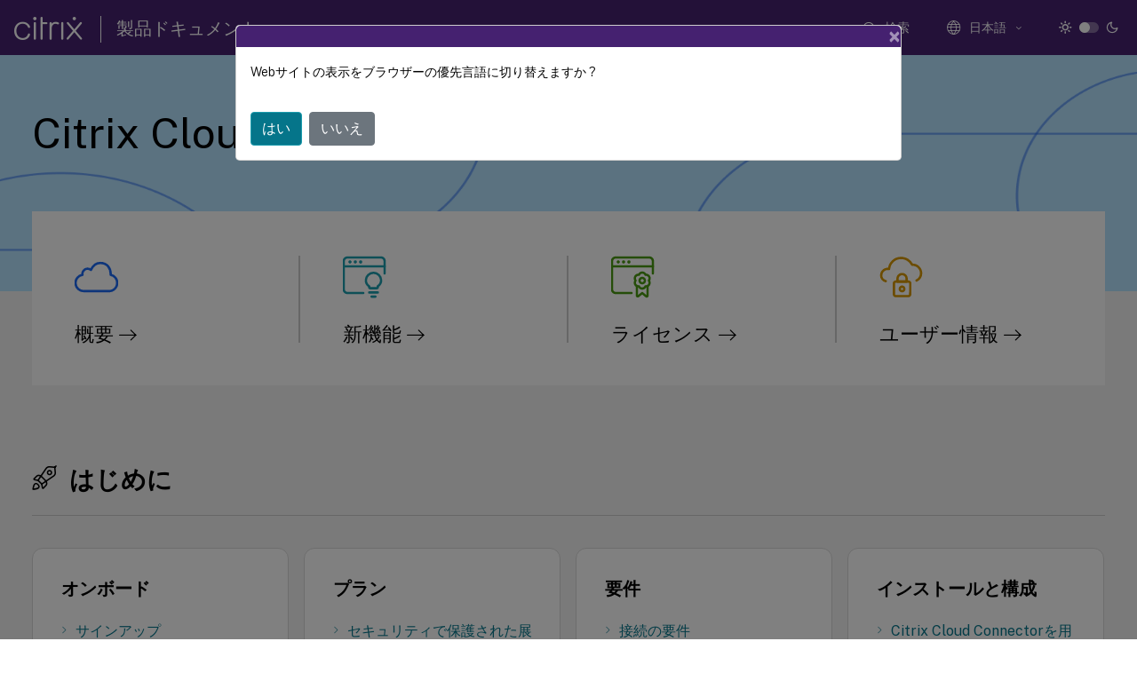

--- FILE ---
content_type: text/html; charset=UTF-8
request_url: https://docs.citrix.com/ja-jp/citrix-cloud.html
body_size: 13559
content:
<!DOCTYPE html>
<html lang="ja" class="theme" style="visibility:hidden">
    <head>
<meta http-equiv="Content-Type" content="text/html; charset=UTF-8">
    <meta charset="UTF-8">
    <meta http-equiv="X-UA-Compatible" content="IE=edge">
    <meta name="viewport" content="width=device-width, initial-scale=1.0, maximum-scale=12.0, user-scalable=yes">
    
    
   
    <title>Citrix Cloud</title>
    
    <meta name="description" content="Citrix Cloudは、Citrixテクノロジの提供と管理を簡素化します。Citrix Cloudの各サービスは、既存のオンプレミスソフトウェアの展開を拡張したり、完全にクラウドに移行したりするのに役立ちます。機密性の高いアプリ、デスクトップ、データリソースをクラウドやハイブリッドクラウドに配置しながら、安全なデジタルワークスペースをすばやく作成して展開します。">
    <meta name="ctx_product" content="citrix_cloud_main">
    <meta name="mt_fly_provider" content="">
    <meta name="lang_code" content="ja-jp">   
    <meta name="google-site-verification" content="1Wh0frgAsMk_9bvhlqikSVpVii-UUGbdQsKWe4WqTrQ">
    

    

      <link rel="preconnect" href="https://consent.trustarc.com" crossorigin>   

   <link rel="preconnect" href="https://fonts.gstatic.com" crossorigin>

    <link rel="preload" as="style" href="https://fonts.googleapis.com/css2?family=Public+Sans:wght@300;400;600;700&amp;display=swap">

    <link rel="stylesheet" href="https://fonts.googleapis.com/css2?family=Public+Sans:wght@300;400;600;700&amp;display=swap" media="print" onload="this.media='all'">

        
   
    <link rel="preload" as="style" href="/assets/main.css">
    <link rel="stylesheet" href="/assets/main.css">



    <link rel="canonical" href="/ja-jp/citrix-cloud/">
    <link rel="icon" type="image/vnd.microsoft.icon" href="/assets/images/favicon.ico">
    <link rel="apple-touch-icon" href="/assets/images/apple-touch-icon.png">
  
    
    
</head>

    <body class="doc">
        <div class="docs-container-fluid">
            <div class="row no-gutters docs-header-container" id="docs-header-container-id">
                <div class="col-sm-12 col-md-12 docs-page-header">
                    
                        
<header class="docs-header clearfix">
  <!-- <button type="button" id="extra-close-button" class="close" data-dismiss="modal" aria-label="Close">
        <span aria-hidden="true">&times;</span>
    </button> -->

  <div class="md-search">
    <div class="md-search-close">
      <span class="docs-icon icon-close"></span>
    </div>
  </div>
  <div class="header-left">
    <div class="docs-icon icon-hamburger md-hamburger"></div>

    <a class="site-title" onclick="location.href='https://www.citrix.com';">
      <span class="docs-icon icon-citrix-new site-logo"></span>
      
    </a>
    <span class="header-divider"> </span>
    <a href="/ja-jp" class="site-title-text">製品ドキュメント</a>
  </div>
  <div class="header-right">
    <div class="search-bar-container">
<!-- Button trigger modal -->
<button type="button" class="btn btn-primary search-btn-homepage" data-toggle="modal" data-target="#algoliaModal" id="search-btn">
  <span class="docs-icon icon-search"></span>
  <div class="search-box-new"> 検索</div>
</button>

<input type="hidden" id="search_type" value="入力して検索">
<input type="hidden" id="search_no_results" value="結果なし">
<input type="hidden" id="search_filter" value="フィルター">
<input type="hidden" id="search_refine" value="検索結果の絞り込み">
<input type="hidden" id="search_clear_all" value="すべてクリア">
<input type="hidden" id="search_citrix_pro_doc" value="製品ドキュメントで検索">
<input type="hidden" id="search_query" value="別のクエリを実行するか、より一般的なクエリを試してください。選択したフィルターをすべて解除します。クエリの例には、「アップグレード」、「ワークスペース」、「証明書」などがあります。">
<input type="hidden" id="search_recommended" value="推奨項目">
<input type="hidden" id="search_related_topics" value="Citrix Tech Zone関連項目">
<input type="hidden" id="search_no_result_tech_zone" value="Tech Zoneで結果が見つかりませんでした">
<input type="hidden" id="search_show_more" value="Tech Zoneの結果をさらに表示">
<input type="hidden" id="search_query_all" value="全製品で検索する">
<input type="hidden" id="search_featured" value="おすすめの項目">
<input type="hidden" id="search_active_filter" value="選択したフィルター">

  <!-- Modal -->
  <div class="modal fade" id="algoliaModal" data-backdrop="false" tabindex="-1" role="dialog" aria-labelledby="algoliaModalLabel" aria-hidden="true">
    <div class="modal-dialog modal-dialog-scrollable" role="document">
      <div class="modal-content search-modal-content">
        <div class="modal-body search-modal-body" id="modal-box-algolia">
          <div>
            <div class="search-filter-head">
              <div class="inner-div">
                <div class="close-search-modal-mobile" data-dismiss="modal" aria-label="Close">
                 <span class="docs-icon algolia-modal-close-icon icon-arrow-back-search"></span>
                </div> 
                <div id="autocomplete">
                </div>
                <div class="close-search-modal" data-dismiss="modal" aria-label="Close">
                  <p>閉じる</p> <span class="docs-icon icon-clearAll-search"></span>
                </div>
                <div class="mobile-filter" id="mobile-filter-button"><span class="docs-icon icon-filter"></span></div>    
              </div>
            </div>
            <div class="search-hits">
              <div class="products-heading">
                <div class="prod">
                <div class="refine-heading">検索結果の絞り込み</div>
                <div id="clear-refinement" class="bg-ss-clear"></div>
                </div>
                <div id="hierarchical-menu">
                  <input type="text" id="product-search" class="product-searchbox" placeholder="製品を検索">
                  <p class="select-product-mobile">製品を選択</p>
                </div>
              </div>
              <div class="mobile-apply-filter" id="mobile-filter-div">
                <div class="mobile-apply-filter-inner">
                  <div id="apply-filter">適用</div>
                  <div id="clear-refinement-mobile">すべてクリア</div>
                </div>
              </div>
              <div id="result-div">
                <div id="query-suggestion-div"></div>
                <div class="show-filter">
                  <div id="selected-message">選択したフィルター</div>
                  <div id="current-refinements"></div>
                </div>
                <div id="empty-search-algolia">
                  <div class="search-icon-big">
                    <span class="docs-icon icon-search no-result"></span>
                  </div>
                  <div class="empty-message-class">
                     <div class="empty-message-line-1 modal-text-center">製品ドキュメントで検索</div>
                  </div>
                </div>
                <div id="infinite-hits-custom" class="hits-container" style="display:none;">
                </div>
              </div>
            </div>
          </div>
        </div>
      </div>
    </div>
  </div>

      <span class="docs-icon icon-search md-search-submit"></span>
    </div>
<div class="language-container">
    <button type="button" class="btn btn-default dropdown-toggle" data-toggle="dropdown" aria-haspopup="true" aria-expanded="false" onclick="loadCaptcha('language')">
        <i class="docs-icon icon-globe cx-globe lang-selected"></i>
        <span class="lang-selected-text"></span>
        <span class="docs-icon dropdown-arrow icon-arrow-down-rounded"></span>
    </button>
        
    <ul class="dropdown-menu">
        <li class="lang active lang-desktop">
            <a class="language-option" href="/en-us/citrix-cloud?lang-switch=true">
                <div class="lang-p">
                    English
                </div>
            </a>
        </li>
        <li class="lang active lang-mobile">
            <a class="language-option" href="/en-us/citrix-cloud?lang-switch=true">
                <div class="lang-p">
                    EN
                </div>
            </a>
        </li>
        <li class="lang active lang-desktop">
            <a class="language-option" href="/de-de/citrix-cloud?lang-switch=true">
                <div class="lang-p">
                    Deutsch
                </div>
            </a>
        </li>
        <li class="lang active lang-mobile">
            <a class="language-option" href="/de-de/citrix-cloud?lang-switch=true">
                <div class="lang-p">
                    DE
                </div>
            </a>
        </li>
        <li class="lang active lang-desktop">
            <a class="language-option" href="/ja-jp/citrix-cloud?lang-switch=true">
                <div class="lang-p">
                    日本語
                </div>
            </a>
        </li>
        <li class="lang active lang-mobile">
            <a class="language-option" href="/ja-jp/citrix-cloud?lang-switch=true">
                <div class="lang-p">
                    JA
                </div>
            </a>
        </li>
        <li class="lang active lang-desktop">
            <a class="language-option" href="/fr-fr/citrix-cloud?lang-switch=true">
                <div class="lang-p">
                    Français
                </div>
            </a>
        </li>
        <li class="lang active lang-mobile">
            <a class="language-option" href="/fr-fr/citrix-cloud?lang-switch=true">
                <div class="lang-p">
                    FR
                </div>
            </a>
        </li>
        <li class="lang active lang-desktop">
            <a class="language-option" href="/es-es/citrix-cloud?lang-switch=true">
                <div class="lang-p">
                    Español
                </div>
            </a>
        </li>
        <li class="lang active lang-mobile">
            <a class="language-option" href="/es-es/citrix-cloud?lang-switch=true">
                <div class="lang-p">
                    ES
                </div>
            </a>
        </li>
            <li class="lang active lang-desktop">
                <a class="language-option mt-lang" href="/zh-cn/citrix-cloud?lang-switch=true">
                    <div class="lang-p">
                        <span class="lang-txt">简体中文</span>
                        <span class="docs-icon icon-mt"></span>
                        <p class="img_description">Machine Translated</p>
                    </div>
                </a>
            </li>
            <li class="lang active lang-mobile">
                <a class="language-option mt-lang" href="/zh-cn/citrix-cloud?lang-switch=true">
                    <div class="lang-p">
                        <span class="lang-txt">ZH</span>
                        <span class="docs-icon icon-mt"></span>
                        <p class="img_description">Machine Translated</p>
                    </div>
                </a>
            </li>
    </ul>
</div>



    <div class="light-toggle-box">
      <div class="light docs-actions-item">
        <span data-content="ライトテーマ">
          <i class="docs-icon icon-sun"></i>
        </span>
      </div>
      <label class="switch">
        <input id="switch_theme" type="checkbox">
        <span class="slider round"></span>
      </label>
      <div class="dark docs-actions-item">
        <span data-content="ダークテーマ">
          <i class="docs-icon icon-moon"></i>
        </span>
      </div>
    </div>

    <button class="themebtn-switch">
      <span data-content="ライトテーマ" class="theme-mobile">
        <i class="docs-icon icon-sun"></i>
      </span>
    </button>
  </div>
</header>


                    
					 <div id="docs-banner">
                        <div id="banner-div" style="display: none;" data-component="dismissible-item" data-expiry="1000" data-id="welcome-banner" data-type="info" data-value='&lt;div&gt;&lt;p id="text-banner"&gt;&lt;/p&gt;&lt;p id="new-banner"&gt;&lt;/p&gt;&lt;/div&gt;'></div>


                    </div>
                </div>
            </div>
            <div class="row no-gutters">
                <div class="col-sm-12 col-md-12 docs-page-content">
			<div id="invisible-recaptcha"></div>
     			 <input type="hidden" id="recaptchaVal" value="">
                    
   
<div class="product-landing">
  <div class="product-landing-body">
    <!-------------------------banner landing page --------------------------------------->

    <script>
        var themeColor = "#B5E3FF";
    </script>


<div class="nav-wrapper">
    <div class="product-landing-banner">
        <div class="product-landing-banner-heading">
            
            Citrix Cloud
        </div>
    </div> 
</div>
<!------------------------- End banner landing page --------------------------------------->
<!-------------------------navigation landing page --------------------------------------->
 
 <div class="landing-page-navigation-wrapper">
    <div class="landing-page-navigation clearfix">
        
        <div class="bg-color-selector">

    
        
            <div class="navigation-card">
                <div class="navigation-card-image">
                    <img src="/assets/images/product-landing-overview.svg" alt="cloud icon">
                </div>
                <div class="navigation-card-text">
                    <a class='bannerNav' href='/ja-jp/citrix-cloud/citrix-cloud-overview'>
                        概要
                   <span class="docs-icon icon-external-link no-hover "></span>
                </a>
                </div>
            </div>
        
            <div class="navigation-card">
                <div class="navigation-card-image">
                    <img src="/assets/images/product-landing-new.svg" alt="cloud icon">
                </div>
                <div class="navigation-card-text">
                    <a href="https://updates.cloud.com/" class="bannerNav" rel="noopener noreferrer" target="_blank">
                        新機能
                   <span class="docs-icon icon-external-link no-hover "></span>
                </a>
                </div>
            </div>
        
            <div class="navigation-card">
                <div class="navigation-card-image">
                    <img src="/assets/images/product-landing-licensing.svg" alt="cloud icon">
                </div>
                <div class="navigation-card-text">
                    <a class='bannerNav' href='/ja-jp/citrix-cloud/citrix-cloud-management/licensing'>
                        ライセンス
                   <span class="docs-icon icon-external-link no-hover "></span>
                </a>
                </div>
            </div>
        
            <div class="navigation-card">
                <div class="navigation-card-image">
                    <img src="/assets/images/product-landing-identify.svg" alt="cloud icon">
                </div>
                <div class="navigation-card-text">
                    <a class='bannerNav' href='/ja-jp/citrix-cloud/citrix-cloud-management/identity-access-management'>
                        ユーザー情報
                   <span class="docs-icon icon-external-link no-hover "></span>
                </a>
                </div>
            </div>
        
    

</div>
    </div>
 </div>

<!-------------------------navigation landing page --------------------------------------->
<!-------------------------Main Body landing page ----------------------------------------->
    <div class="landing-page-body">
        
            
            <div class="bg-color-selector">
          
        <div class="ld-wrapper">
            <div class="landing-page-section">
                <div class="landing-page-section-header ">
                    <div class="landing-heading-text">
                        <span class="docs-icon icon-Frame-17"></span> はじめに
                    </div>   
                    <div class="drop-down-button toggle-down">
                        <span class="docs-icon icon-down-arrow icon-color"></span>
                    </div>        
                </div>
                <div class="landing-page-section-body">
                    
                        
                            <div class="landing-page-body-cards">
                                <div class="landing-page-card-heading txtformat-landingpage">
                                    オンボード
                                </div>
                                                          
                                        <div class="landing-page-card-menu">
                                            <ul>
                                                
                                                <span class="ellipse-color"><li>
                                                    <a class='li-anchor-hover plLink' data-section-type='start' href='/ja-jp/citrix-cloud/overview/signing-up-for-citrix-cloud/signing-up-for-citrix-cloud' style='display:flex'>
                                                            <span class="docs-icon icon-right-arrow-li no-hover"></span>
                                                            
                                                                <span class="docs-icon no-hover icon-no-video extra"><span class="text">サインアップ</span></span>
                                                             
                                                    </a>
                                                 </li>
                                                 </span>
                                                
                                                <span class="ellipse-color"><li>
                                                    <a class='li-anchor-hover plLink' data-section-type='start' href='/ja-jp/citrix-cloud/overview/signing-up-for-citrix-cloud/geographical-considerations' style='display:flex'>
                                                            <span class="docs-icon icon-right-arrow-li no-hover"></span>
                                                            
                                                                <span class="docs-icon no-hover icon-no-video extra"><span class="text">リージョンとサービスプレゼンス</span></span>
                                                             
                                                    </a>
                                                 </li>
                                                 </span>
                                                
                                            </ul>
                                        </div>                           
                                 
                            </div>  
                        
                            <div class="landing-page-body-cards">
                                <div class="landing-page-card-heading txtformat-landingpage">
                                    プラン
                                </div>
                                                          
                                        <div class="landing-page-card-menu">
                                            <ul>
                                                
                                                <span class="ellipse-color"><li>
                                                    <a class='li-anchor-hover plLink' data-section-type='start' href='/ja-jp/citrix-cloud/overview/secure-deployment-guide-for-the-citrix-cloud-platform' style='display:flex'>
                                                            <span class="docs-icon icon-right-arrow-li no-hover"></span>
                                                            
                                                                <span class="docs-icon no-hover icon-no-video extra"><span class="text">セキュリティで保護された展開ガイド</span></span>
                                                             
                                                    </a>
                                                 </li>
                                                 </span>
                                                
                                                <span class="ellipse-color"><li>
                                                    <a href="/en-us/tech-zone/learn/tech-briefs/citrix-cloud-resiliency.html" class="li-anchor-hover plLink" data-section-type="start" style="display:flex">
                                                            <span class="docs-icon icon-right-arrow-li no-hover"></span>
                                                            
                                                                <span class="docs-icon no-hover icon-no-video extra"><span class="text">Citrix Cloudの回復性</span></span>
                                                             
                                                    </a>
                                                 </li>
                                                 </span>
                                                
                                            </ul>
                                        </div>                           
                                 
                            </div>  
                        
                            <div class="landing-page-body-cards">
                                <div class="landing-page-card-heading txtformat-landingpage">
                                    要件
                                </div>
                                                          
                                        <div class="landing-page-card-menu">
                                            <ul>
                                                
                                                <span class="ellipse-color"><li>
                                                    <a class='li-anchor-hover plLink' data-section-type='start' href='/ja-jp/citrix-cloud/overview/requirements/internet-connectivity-requirements' style='display:flex'>
                                                            <span class="docs-icon icon-right-arrow-li no-hover"></span>
                                                            
                                                                <span class="docs-icon no-hover icon-no-video extra"><span class="text">接続の要件</span></span>
                                                             
                                                    </a>
                                                 </li>
                                                 </span>
                                                
                                                <span class="ellipse-color"><li>
                                                    <a class='li-anchor-hover plLink' data-section-type='start' href='/ja-jp/citrix-cloud/citrix-cloud-resource-locations/citrix-cloud-connector/technical-details#system-requirements' style='display:flex'>
                                                            <span class="docs-icon icon-right-arrow-li no-hover"></span>
                                                            
                                                                <span class="docs-icon no-hover icon-no-video extra"><span class="text">Cloud Connectorの要件</span></span>
                                                             
                                                    </a>
                                                 </li>
                                                 </span>
                                                
                                            </ul>
                                        </div>                           
                                 
                            </div>  
                        
                            <div class="landing-page-body-cards">
                                <div class="landing-page-card-heading txtformat-landingpage">
                                    インストールと構成
                                </div>
                                                          
                                        <div class="landing-page-card-menu">
                                            <ul>
                                                
                                                <span class="ellipse-color"><li>
                                                    <a class='li-anchor-hover plLink' data-section-type='start' href='/ja-jp/citrix-cloud/citrix-cloud-resource-locations/resource-locations' style='display:flex'>
                                                            <span class="docs-icon icon-right-arrow-li no-hover"></span>
                                                            
                                                                <span class="docs-icon no-hover icon-no-video extra"><span class="text">Citrix Cloud Connectorを用いたリソースの場所の設定</span></span>
                                                             
                                                    </a>
                                                 </li>
                                                 </span>
                                                
                                                <span class="ellipse-color"><li>
                                                    <a class='li-anchor-hover plLink' data-section-type='start' href='/ja-jp/citrix-cloud/citrix-cloud-resource-locations/connector-appliance' style='display:flex'>
                                                            <span class="docs-icon icon-right-arrow-li no-hover"></span>
                                                            
                                                                <span class="docs-icon no-hover icon-no-video extra"><span class="text">クラウドサービス用のConnector Appliance</span></span>
                                                             
                                                    </a>
                                                 </li>
                                                 </span>
                                                
                                            </ul>
                                        </div>                           
                                 
                            </div>  
                        
                           
                </div>
            </div>
        </div>     
          
        <div class="ld-wrapper">
            <div class="landing-page-section">
                <div class="landing-page-section-header ">
                    <div class="landing-heading-text">
                        <span class="docs-icon icon-Frame-18"></span> 導入計画
                    </div>   
                    <div class="drop-down-button toggle-down">
                        <span class="docs-icon icon-down-arrow icon-color"></span>
                    </div>        
                </div>
                <div class="landing-page-section-body">
                    
                        
                            <div class="landing-page-body-cards">
                                <div class="landing-page-card-heading txtformat-landingpage">
                                    プラン
                                </div>
                                                          
                                        <div class="landing-page-card-menu">
                                            <ul>
                                                
                                                <span class="ellipse-color"><li>
                                                    <a href="/tech-zone/learn/tech-briefs/workspace-identity.html" class="li-anchor-hover plLink" data-section-type="plan" style="display:flex">
                                                            <span class="docs-icon icon-right-arrow-li no-hover"></span>
                                                            
                                                                <span class="docs-icon no-hover icon-no-video extra"><span class="text">WorkspaceのID</span></span>
                                                             
                                                    </a>
                                                 </li>
                                                 </span>
                                                
                                                <span class="ellipse-color"><li>
                                                    <a href="/en-us/tech-zone/learn/tech-briefs/workspace-sso.html" class="li-anchor-hover plLink" data-section-type="plan" style="display:flex">
                                                            <span class="docs-icon icon-right-arrow-li no-hover"></span>
                                                            
                                                                <span class="docs-icon no-hover icon-no-video extra"><span class="text">Workspaceのシングルサインオン</span></span>
                                                             
                                                    </a>
                                                 </li>
                                                 </span>
                                                
                                            </ul>
                                        </div>                           
                                 
                            </div>  
                        
                            <div class="landing-page-body-cards">
                                <div class="landing-page-card-heading txtformat-landingpage">
                                    管理
                                </div>
                                                          
                                        <div class="landing-page-card-menu">
                                            <ul>
                                                
                                                <span class="ellipse-color"><li>
                                                    <a class='li-anchor-hover plLink' data-section-type='plan' href='/ja-jp/citrix-cloud/citrix-cloud-management/identity-access-management/add-admins' style='display:flex'>
                                                            <span class="docs-icon icon-right-arrow-li no-hover"></span>
                                                            
                                                                <span class="docs-icon no-hover icon-no-video extra"><span class="text">管理者</span></span>
                                                             
                                                    </a>
                                                 </li>
                                                 </span>
                                                
                                                <span class="ellipse-color"><li>
                                                    <a class='li-anchor-hover plLink' data-section-type='plan' href='/ja-jp/citrix-cloud/citrix-cloud-resource-locations/connector-updates' style='display:flex'>
                                                            <span class="docs-icon icon-right-arrow-li no-hover"></span>
                                                            
                                                                <span class="docs-icon no-hover icon-no-video extra"><span class="text">コネクタの更新のスケジュール設定</span></span>
                                                             
                                                    </a>
                                                 </li>
                                                 </span>
                                                
                                            </ul>
                                        </div>                           
                                 
                            </div>  
                        
                            <div class="landing-page-body-cards">
                                <div class="landing-page-card-heading txtformat-landingpage">
                                    スケール
                                </div>
                                                          
                                        <div class="landing-page-card-menu">
                                            <ul>
                                                
                                                <span class="ellipse-color"><li>
                                                    <a href="/ja-jp/citrix-virtual-apps-desktops-service/install-configure/resource-location/cc-scale-and-size.html" class="li-anchor-hover plLink" data-section-type="plan" style="display:flex">
                                                            <span class="docs-icon icon-right-arrow-li no-hover"></span>
                                                            
                                                                <span class="docs-icon no-hover icon-no-video extra"><span class="text">Cloud Connectorのサイズ設定とスケーリング</span></span>
                                                             
                                                    </a>
                                                 </li>
                                                 </span>
                                                
                                                <span class="ellipse-color"><li>
                                                    <a href="/en-us/tech-zone/learn/tech-briefs/autoscale.html" class="li-anchor-hover plLink" data-section-type="plan" style="display:flex">
                                                            <span class="docs-icon icon-right-arrow-li no-hover"></span>
                                                            
                                                                <span class="docs-icon no-hover icon-no-video extra"><span class="text">仮想マシンの電源のプロアクティブな管理</span></span>
                                                             
                                                    </a>
                                                 </li>
                                                 </span>
                                                
                                            </ul>
                                        </div>                           
                                 
                            </div>  
                        
                           
                </div>
            </div>
        </div>     
          
        <div class="ld-wrapper">
            <div class="landing-page-section">
                <div class="landing-page-section-header ">
                    <div class="landing-heading-text">
                        <span class="docs-icon icon-Frame-19"></span> ビルド
                    </div>   
                    <div class="drop-down-button toggle-down">
                        <span class="docs-icon icon-down-arrow icon-color"></span>
                    </div>        
                </div>
                <div class="landing-page-section-body">
                    
                        
                            <div class="landing-page-body-cards">
                                <div class="landing-page-card-heading txtformat-landingpage">
                                    ワークスペースのセットアップ
                                </div>
                                                          
                                        <div class="landing-page-card-menu">
                                            <ul>
                                                
                                                <span class="ellipse-color"><li>
                                                    <a href="/en-us/tech-zone/learn/diagrams-posters/workspace.html" class="li-anchor-hover plLink" data-section-type="build" style="display:flex">
                                                            <span class="docs-icon icon-right-arrow-li no-hover"></span>
                                                            
                                                                <span class="docs-icon no-hover icon-no-video extra"><span class="text">Citrix Workspaceのアーキテクチャの図</span></span>
                                                             
                                                    </a>
                                                 </li>
                                                 </span>
                                                
                                                <span class="ellipse-color"><li>
                                                    <a href="/ja-jp/citrix-workspace/get-started.html" class="li-anchor-hover plLink" data-section-type="build" style="display:flex">
                                                            <span class="docs-icon icon-right-arrow-li no-hover"></span>
                                                            
                                                                <span class="docs-icon no-hover icon-no-video extra"><span class="text">ワークスペースのセットアップ</span></span>
                                                             
                                                    </a>
                                                 </li>
                                                 </span>
                                                
                                            </ul>
                                        </div>                           
                                 
                            </div>  
                        
                            <div class="landing-page-body-cards">
                                <div class="landing-page-card-heading txtformat-landingpage">
                                    セキュリティ
                                </div>
                                                          
                                        <div class="landing-page-card-menu">
                                            <ul>
                                                
                                                <span class="ellipse-color"><li>
                                                    <a class='li-anchor-hover plLink' data-section-type='build' href='/ja-jp/citrix-cloud/overview/signing-up-for-citrix-cloud/signing-up-for-citrix-cloud#step-5-enroll-in-multifactor-authentication' style='display:flex'>
                                                            <span class="docs-icon icon-right-arrow-li no-hover"></span>
                                                            
                                                                <span class="docs-icon no-hover icon-no-video extra"><span class="text">Citrix Cloud管理者の多要素認証</span></span>
                                                             
                                                    </a>
                                                 </li>
                                                 </span>
                                                
                                                <span class="ellipse-color"><li>
                                                    <a class='li-anchor-hover plLink' data-section-type='build' href='/ja-jp/citrix-cloud/citrix-cloud-management/identity-access-management/connect-ad' style='display:flex'>
                                                            <span class="docs-icon icon-right-arrow-li no-hover"></span>
                                                            
                                                                <span class="docs-icon no-hover icon-no-video extra"><span class="text">Active Directory +トークン認証（ワークスペース利用者向け）</span></span>
                                                             
                                                    </a>
                                                 </li>
                                                 </span>
                                                
                                            </ul>
                                        </div>                           
                                 
                            </div>  
                        
                            <div class="landing-page-body-cards">
                                <div class="landing-page-card-heading txtformat-landingpage">
                                    カスタマイズする
                                </div>
                                                          
                                        <div class="landing-page-card-menu">
                                            <ul>
                                                
                                                <span class="ellipse-color"><li>
                                                    <a href="/ja-jp/tech-zone/learn/tech-insights/service-continuity.html" class="li-anchor-hover plLink" data-section-type="build" style="display:flex">
                                                            <span class="docs-icon icon-right-arrow-li no-hover"></span>
                                                            
                                                                <span class="docs-icon no-hover icon-no-video extra"><span class="text">Tech Insight - サービスの継続性</span></span>
                                                             
                                                    </a>
                                                 </li>
                                                 </span>
                                                
                                                <span class="ellipse-color"><li>
                                                    <a href="/ja-jp/tech-zone/learn/tech-insights/workspace-app.html" class="li-anchor-hover plLink" data-section-type="build" style="display:flex">
                                                            <span class="docs-icon icon-right-arrow-li no-hover"></span>
                                                            
                                                                <span class="docs-icon no-hover icon-no-video extra"><span class="text">Tech Insight - Workspaceアプリ</span></span>
                                                             
                                                    </a>
                                                 </li>
                                                 </span>
                                                
                                            </ul>
                                        </div>                           
                                 
                            </div>  
                        
                            <div class="landing-page-body-cards">
                                <div class="landing-page-card-heading txtformat-landingpage">
                                    ロールアウト
                                </div>
                                                          
                                        <div class="landing-page-card-menu">
                                            <ul>
                                                
                                                <span class="ellipse-color"><li>
                                                    <a href="https://www.citrix.com/products/citrix-workspace/resources/user-adoption/" class="li-anchor-hover plLink" data-section-type="build" style="display:flex" rel="noopener noreferrer" target="_blank">
                                                            <span class="docs-icon icon-right-arrow-li no-hover"></span>
                                                            
                                                                <span class="docs-icon icon-video-2 no-hover extra"><span class="text">エンドユーザー採用キット</span></span>
                                                             
                                                    </a>
                                                 </li>
                                                 </span>
                                                
                                                <span class="ellipse-color"><li>
                                                    <a href="https://www.citrix.com/products/citrix-workspace/resources/user-adoption/tools-for-successful-citrix-workspace-adoption.html" class="li-anchor-hover plLink" data-section-type="build" style="display:flex" rel="noopener noreferrer" target="_blank">
                                                            <span class="docs-icon icon-right-arrow-li no-hover"></span>
                                                            
                                                                <span class="docs-icon icon-video-2 no-hover extra"><span class="text">エンドユーザー採用リソース</span></span>
                                                             
                                                    </a>
                                                 </li>
                                                 </span>
                                                
                                            </ul>
                                        </div>                           
                                 
                            </div>  
                        
                           
                </div>
            </div>
        </div>     
          
        <div class="ld-wrapper">
            <div class="landing-page-section">
                <div class="landing-page-section-header ">
                    <div class="landing-heading-text">
                        <span class="docs-icon icon-Frame-20"></span> アップグレードと移行
                    </div>   
                    <div class="drop-down-button toggle-down">
                        <span class="docs-icon icon-down-arrow icon-color"></span>
                    </div>        
                </div>
                <div class="landing-page-section-body">
                    
                        
                            <div class="landing-page-body-cards">
                                <div class="landing-page-card-heading txtformat-landingpage">
                                    クラウドへの移行
                                </div>
                                                          
                                        <div class="landing-page-card-menu">
                                            <ul>
                                                
                                                <span class="ellipse-color"><li>
                                                    <a href="/en-us/tech-zone/build/deployment-guides/cvads-migration.html" class="li-anchor-hover plLink" data-section-type="upgrade" style="display:flex">
                                                            <span class="docs-icon icon-right-arrow-li no-hover"></span>
                                                            
                                                                <span class="docs-icon no-hover icon-no-video extra"><span class="text">オンプレミスのVirtual Apps and DesktopsからCitrix Cloudへの移行</span></span>
                                                             
                                                    </a>
                                                 </li>
                                                 </span>
                                                
                                                <span class="ellipse-color"><li>
                                                    <a href="https://www.citrix.com/products/citrix-daas/resources/citrix-cloud-services-vs-on-premises.html" class="li-anchor-hover plLink" data-section-type="upgrade" style="display:flex" rel="noopener noreferrer" target="_blank">
                                                            <span class="docs-icon icon-right-arrow-li no-hover"></span>
                                                            
                                                                <span class="docs-icon icon-video-2 no-hover extra"><span class="text">VDIからDaaSへの移行に関する事実</span></span>
                                                             
                                                    </a>
                                                 </li>
                                                 </span>
                                                
                                            </ul>
                                        </div>                           
                                 
                            </div>  
                        
                            <div class="landing-page-body-cards">
                                <div class="landing-page-card-heading txtformat-landingpage">
                                    ハイブリッド環境
                                </div>
                                                          
                                        <div class="landing-page-card-menu">
                                            <ul>
                                                
                                                <span class="ellipse-color"><li>
                                                    <a href="/en-us/tech-zone/learn/poc-guides/daas-azure-virtual-desktops.html" class="li-anchor-hover plLink" data-section-type="upgrade" style="display:flex">
                                                            <span class="docs-icon icon-right-arrow-li no-hover"></span>
                                                            
                                                                <span class="docs-icon no-hover icon-no-video extra"><span class="text">PoCガイド - Citrix DaaSでAzure Virtual Desktopハイブリッドを構成</span></span>
                                                             
                                                    </a>
                                                 </li>
                                                 </span>
                                                
                                            </ul>
                                        </div>                           
                                 
                            </div>  
                        
                           
                </div>
            </div>
        </div>     
          
        <div class="ld-wrapper">
            <div class="landing-page-section">
                <div class="landing-page-section-header ">
                    <div class="landing-heading-text">
                        <span class="docs-icon icon-Frame-21"></span> セキュリティ
                    </div>   
                    <div class="drop-down-button toggle-down">
                        <span class="docs-icon icon-down-arrow icon-color"></span>
                    </div>        
                </div>
                <div class="landing-page-section-body">
                    
                        
                            <div class="landing-page-body-cards">
                                <div class="landing-page-card-heading txtformat-landingpage">
                                    ユーザー情報
                                </div>
                                                          
                                        <div class="landing-page-card-menu">
                                            <ul>
                                                
                                                <span class="ellipse-color"><li>
                                                    <a class='li-anchor-hover plLink' data-section-type='secure' href='/ja-jp/citrix-cloud/citrix-cloud-management/identity-access-management/connect-ad' style='display:flex'>
                                                            <span class="docs-icon icon-right-arrow-li no-hover"></span>
                                                            
                                                                <span class="docs-icon no-hover icon-no-video extra"><span class="text">Active Directory</span></span>
                                                             
                                                    </a>
                                                 </li>
                                                 </span>
                                                
                                                <span class="ellipse-color"><li>
                                                    <a class='li-anchor-hover plLink' data-section-type='secure' href='/ja-jp/citrix-cloud/citrix-cloud-management/identity-access-management/connect-ad-gateway' style='display:flex'>
                                                            <span class="docs-icon icon-right-arrow-li no-hover"></span>
                                                            
                                                                <span class="docs-icon no-hover icon-no-video extra"><span class="text">Azure Active Directory</span></span>
                                                             
                                                    </a>
                                                 </li>
                                                 </span>
                                                
                                            </ul>
                                        </div>                           
                                 
                            </div>  
                        
                            <div class="landing-page-body-cards">
                                <div class="landing-page-card-heading txtformat-landingpage">
                                    監視
                                </div>
                                                          
                                        <div class="landing-page-card-menu">
                                            <ul>
                                                
                                                <span class="ellipse-color"><li>
                                                    <a class='li-anchor-hover plLink' data-section-type='secure' href='/ja-jp/citrix-cloud/citrix-cloud-management/system-log' style='display:flex'>
                                                            <span class="docs-icon icon-right-arrow-li no-hover"></span>
                                                            
                                                                <span class="docs-icon no-hover icon-no-video extra"><span class="text">システムログ</span></span>
                                                             
                                                    </a>
                                                 </li>
                                                 </span>
                                                
                                            </ul>
                                        </div>                           
                                 
                            </div>  
                        
                            <div class="landing-page-body-cards">
                                <div class="landing-page-card-heading txtformat-landingpage">
                                    データ
                                </div>
                                                          
                                        <div class="landing-page-card-menu">
                                            <ul>
                                                
                                                <span class="ellipse-color"><li>
                                                    <a href="https://www.citrix.com/content/dam/citrix/en_us/documents/guide/citrix-cloud-services-customer-content-and-log-handling.pdf?_ga=2.194228013.1064060782.1626714874-1559651044.1626099799" class="li-anchor-hover plLink" data-section-type="secure" style="display:flex" rel="noopener noreferrer" target="_blank">
                                                            <span class="docs-icon icon-right-arrow-li no-hover"></span>
                                                            
                                                                <span class="docs-icon icon-video-2 no-hover extra"><span class="text">顧客コンテンツとログ処理</span></span>
                                                             
                                                    </a>
                                                 </li>
                                                 </span>
                                                
                                                <span class="ellipse-color"><li>
                                                    <a href="https://www.citrix.com/buy/licensing/subprocessor-list.html?_ga=2.131377167.1064060782.1626714874-1559651044.1626099799" class="li-anchor-hover plLink" data-section-type="secure" style="display:flex" rel="noopener noreferrer" target="_blank">
                                                            <span class="docs-icon icon-right-arrow-li no-hover"></span>
                                                            
                                                                <span class="docs-icon icon-video-2 no-hover extra"><span class="text">サブプロセッサ</span></span>
                                                             
                                                    </a>
                                                 </li>
                                                 </span>
                                                
                                            </ul>
                                        </div>                           
                                 
                            </div>  
                        
                           
                </div>
            </div>
        </div>     
    
    </div>
        
        
            
            <div class="bg-color-selector">
    
    <div class="landing-page-related-product">
        <div class="related-product-wrapper">
            <div class="related-product-heading">
                <p>関連製品とリソース</p>
             </div>
             <div class="related-product-body clearfix">
                
                    
                        <div class="related-product-cards">
                            <div class="card-heading">
                                Citrix Cloud Government
                            </div>
                            
                                <div class="card-menu">
                                    <ul>
                                        
                                        <span class="ellipse-color"><li>
                                            <a href="/en-us/citrix-cloud-government" class="li-anchor-hover plLink" data-section-type="related_products" style="display:flex">
                                                    <span class="docs-icon icon-Frame-3725 no-hover"></span>
                                                    
                                                        <span class="docs-icon no-hover icon-no-video extra"><span class="text">概要</span></span>
                                                    
                                            </a>
                                         </li>
                                         </span>
                                        
                                        <span class="ellipse-color"><li>
                                            <a href="/en-us/citrix-cloud-government/secure-deployment-guide.html" class="li-anchor-hover plLink" data-section-type="related_products" style="display:flex">
                                                    <span class="docs-icon icon-Frame-3725 no-hover"></span>
                                                    
                                                        <span class="docs-icon no-hover icon-no-video extra"><span class="text">セキュリティで保護された展開</span></span>
                                                    
                                            </a>
                                         </li>
                                         </span>
                                        
                                    </ul>
                                </div>
                            
                        </div>
                    
                        <div class="related-product-cards">
                            <div class="card-heading">
                                Citrix Cloud Japan
                            </div>
                            
                                <div class="card-menu">
                                    <ul>
                                        
                                        <span class="ellipse-color"><li>
                                            <a href="/ja-jp/citrix-cloud-japan.html" class="li-anchor-hover plLink" data-section-type="related_products" style="display:flex">
                                                    <span class="docs-icon icon-Frame-3725 no-hover"></span>
                                                    
                                                        <span class="docs-icon no-hover icon-no-video extra"><span class="text">Citrix Cloud Japanについて</span></span>
                                                    
                                            </a>
                                         </li>
                                         </span>
                                        
                                        <span class="ellipse-color"><li>
                                            <a href="/ja-jp/citrix-cloud-japan/get-started/sign-up.html" class="li-anchor-hover plLink" data-section-type="related_products" style="display:flex">
                                                    <span class="docs-icon icon-Frame-3725 no-hover"></span>
                                                    
                                                        <span class="docs-icon no-hover icon-no-video extra"><span class="text">サインアップ</span></span>
                                                    
                                            </a>
                                         </li>
                                         </span>
                                        
                                    </ul>
                                </div>
                            
                        </div>
                    
                        <div class="related-product-cards">
                            <div class="card-heading">
                                Citrix Workspace
                            </div>
                            
                                <div class="card-menu">
                                    <ul>
                                        
                                        <span class="ellipse-color"><li>
                                            <a href="/ja-jp/citrix-workspace.html" class="li-anchor-hover plLink" data-section-type="related_products" style="display:flex">
                                                    <span class="docs-icon icon-Frame-3725 no-hover"></span>
                                                    
                                                        <span class="docs-icon no-hover icon-no-video extra"><span class="text">概要</span></span>
                                                    
                                            </a>
                                         </li>
                                         </span>
                                        
                                        <span class="ellipse-color"><li>
                                            <a href="/ja-jp/citrix-workspace/get-started.html" class="li-anchor-hover plLink" data-section-type="related_products" style="display:flex">
                                                    <span class="docs-icon icon-Frame-3725 no-hover"></span>
                                                    
                                                        <span class="docs-icon no-hover icon-no-video extra"><span class="text">開始</span></span>
                                                    
                                            </a>
                                         </li>
                                         </span>
                                        
                                    </ul>
                                </div>
                            
                        </div>
                    
                
             </div>
        </div>
    </div>
    
    </div>

        
        
            
            <div class="bg-color-selector">
    
    <div class="ld-wrapper">
        <div class="landing-page-section-2-wrapper">
            <div class="landing-page-section-2-heading">
                学ぶ
            </div>
            <div class="landing-page-section-2-body video-normal clearfix">
                
                    
                        <a href="https://www.youtube.com/watch?v=wb2w4-yQxSo" class="video-cards plLink" data-section-type="learn" rel="noopener noreferrer" target="_blank">
                            <img src="https://i.ytimg.com/vi/wb2w4-yQxSo/hqdefault.jpg?sqp=-oaymwEbCKgBEF5IVfKriqkDDggBFQAAiEIYAXABwAEG%5Cu0026rs=AOn4CLD5ypzn7Ji2WmkCXds1weV31QWm9w" style="width:100%">
                            <img class="play-button" src="/assets/images/play-button.svg" style="height:25px">
                            <span class="video-time"></span>
                            <div class="video-cards-text">
                                <p>CITRIXビデオ</p>
                                <h3>Citrix Cloudへようこそ</h3>
                                <p class="watch-video">ビデオを見る<span class="docs-icon icon-video no-hover external-link"></span></p>
                            </div>
                        </a>
                    
                        <a href="https://www.youtube.com/watch?v=fLq6eI2x8uM" class="video-cards plLink" data-section-type="learn" rel="noopener noreferrer" target="_blank">
                            <img src="https://i.ytimg.com/vi/fLq6eI2x8uM/hqdefault.jpg?sqp=-oaymwEbCKgBEF5IVfKriqkDDggBFQAAiEIYAXABwAEG%5Cu0026rs=AOn4CLB2hmJh5s4MKCKE0-MfVJ9sbm4fFA" style="width:100%">
                            <img class="play-button" src="/assets/images/play-button.svg" style="height:25px">
                            <span class="video-time"></span>
                            <div class="video-cards-text">
                                <p>CITRIXビデオ</p>
                                <h3>リソースの場所の作成とCloud Connectorの追加</h3>
                                <p class="watch-video">ビデオを見る<span class="docs-icon icon-video no-hover external-link"></span></p>
                            </div>
                        </a>
                    
                        <a href="https://www.youtube.com/watch?v=3bIADMiKRGk" class="video-cards plLink" data-section-type="learn" rel="noopener noreferrer" target="_blank">
                            <img src="https://i.ytimg.com/vi/3bIADMiKRGk/hqdefault.jpg?sqp=-oaymwEbCKgBEF5IVfKriqkDDggBFQAAiEIYAXABwAEG%5Cu0026rs=AOn4CLD8reYPX_576cM5P7m1vZ7Agu6d1A" style="width:100%">
                            <img class="play-button" src="/assets/images/play-button.svg" style="height:25px">
                            <span class="video-time"></span>
                            <div class="video-cards-text">
                                <p>CITRIXビデオ</p>
                                <h3>Citrix Cloudの移行がこれまでになく簡単な理由</h3>
                                <p class="watch-video">ビデオを見る<span class="docs-icon icon-video no-hover external-link"></span></p>
                            </div>
                        </a>
                    
                        <a href="https://www.youtube.com/watch?v=Pflzn--W1rw" class="video-cards plLink" data-section-type="learn" rel="noopener noreferrer" target="_blank">
                            <img src="https://i.ytimg.com/vi/Pflzn--W1rw/hqdefault.jpg?sqp=-oaymwEbCKgBEF5IVfKriqkDDggBFQAAiEIYAXABwAEG%5Cu0026rs=AOn4CLC1l9gQVGi0fK2LE1mhPa05-bqbtw" style="width:100%">
                            <img class="play-button" src="/assets/images/play-button.svg" style="height:25px">
                            <span class="video-time"></span>
                            <div class="video-cards-text">
                                <p>CITRIXビデオ</p>
                                <h3>Citrix Cloudでの価値創出</h3>
                                <p class="watch-video">ビデオを見る<span class="docs-icon icon-video no-hover external-link"></span></p>
                            </div>
                        </a>
                    
                
            </div>
            <div class="cc clearfix">
                
                    
                    <a href="https://www.youtube.com/watch?v=wb2w4-yQxSo" class="video-cards vc-slider plLink" data-section-type="learn" rel="noopener noreferrer" target="_blank">
                        <img src="https://i.ytimg.com/vi/wb2w4-yQxSo/hqdefault.jpg?sqp=-oaymwEbCKgBEF5IVfKriqkDDggBFQAAiEIYAXABwAEG%5Cu0026rs=AOn4CLD5ypzn7Ji2WmkCXds1weV31QWm9w" style="width:100%">
                        <img class="play-button" src="/assets/images/play-button.svg" style="height:25px">
                        <span class="video-time"></span>
                        <div class="video-cards-text">
                            <p>CITRIXビデオ</p>
                            <h3>Citrix Cloudへようこそ</h3>
                            <p class="watch-video">ビデオを見る<span class="docs-icon icon-video no-hover external-link"></span></p>
                        </div>
                    </a>
                    
                    <a href="https://www.youtube.com/watch?v=fLq6eI2x8uM" class="video-cards vc-slider plLink" data-section-type="learn" rel="noopener noreferrer" target="_blank">
                        <img src="https://i.ytimg.com/vi/fLq6eI2x8uM/hqdefault.jpg?sqp=-oaymwEbCKgBEF5IVfKriqkDDggBFQAAiEIYAXABwAEG%5Cu0026rs=AOn4CLB2hmJh5s4MKCKE0-MfVJ9sbm4fFA" style="width:100%">
                        <img class="play-button" src="/assets/images/play-button.svg" style="height:25px">
                        <span class="video-time"></span>
                        <div class="video-cards-text">
                            <p>CITRIXビデオ</p>
                            <h3>リソースの場所の作成とCloud Connectorの追加</h3>
                            <p class="watch-video">ビデオを見る<span class="docs-icon icon-video no-hover external-link"></span></p>
                        </div>
                    </a>
                    
                    <a href="https://www.youtube.com/watch?v=3bIADMiKRGk" class="video-cards vc-slider plLink" data-section-type="learn" rel="noopener noreferrer" target="_blank">
                        <img src="https://i.ytimg.com/vi/3bIADMiKRGk/hqdefault.jpg?sqp=-oaymwEbCKgBEF5IVfKriqkDDggBFQAAiEIYAXABwAEG%5Cu0026rs=AOn4CLD8reYPX_576cM5P7m1vZ7Agu6d1A" style="width:100%">
                        <img class="play-button" src="/assets/images/play-button.svg" style="height:25px">
                        <span class="video-time"></span>
                        <div class="video-cards-text">
                            <p>CITRIXビデオ</p>
                            <h3>Citrix Cloudの移行がこれまでになく簡単な理由</h3>
                            <p class="watch-video">ビデオを見る<span class="docs-icon icon-video no-hover external-link"></span></p>
                        </div>
                    </a>
                    
                    <a href="https://www.youtube.com/watch?v=Pflzn--W1rw" class="video-cards vc-slider plLink" data-section-type="learn" rel="noopener noreferrer" target="_blank">
                        <img src="https://i.ytimg.com/vi/Pflzn--W1rw/hqdefault.jpg?sqp=-oaymwEbCKgBEF5IVfKriqkDDggBFQAAiEIYAXABwAEG%5Cu0026rs=AOn4CLC1l9gQVGi0fK2LE1mhPa05-bqbtw" style="width:100%">
                        <img class="play-button" src="/assets/images/play-button.svg" style="height:25px">
                        <span class="video-time"></span>
                        <div class="video-cards-text">
                            <p>CITRIXビデオ</p>
                            <h3>Citrix Cloudでの価値創出</h3>
                            <p class="watch-video">ビデオを見る<span class="docs-icon icon-video no-hover external-link"></span></p>
                        </div>
                    </a>
                    
                
                <div class="button-left"><span class="docs-icon icon-right-arrow-slider"></span></div>
                <div class="button-right" style="float: right;"><span class="docs-icon icon-left-arrow-slider"></span></div>
                <div class="indicator">
                    <div class="circle"></div>
                    <div class="circle"></div>
                    <div class="circle"></div>
                    <div class="circle"></div>
                </div>
            </div>
        </div>
    </div>
    
    </div>
        
        
            
            <div class="bg-color-selector">
    
    <div class="landing-page-related-product">
        <div class="related-product-wrapper">
            <div class="related-product-heading clearfix">
                <div class="related-product-header">サービス</div>
                 <div class="related-product-header-more"><a href='/ja-jp/citrix-cloud/services'>すべて表示<span class="docs-icon icon-right-arrow no-hover external-link-viewAll"></span></a></div>
            </div>
        <div class="related-product-body clearfix">
           
               
                     <!--avoid view all link -->
                       
                
                     <!--avoid view all link -->
                     
                            <a href="https://docs.citrix.com/ja-jp/citrix-daas" class="services-card plLink" data-section-type="service" rel="noopener noreferrer" target="_blank">
                                <div class="services-card-header clearfix">
                                    <div class="services-icon"><span class="docs-icon icon-tasklist"></span></div>
                                    <div class="services-card-text">Citrix DaaS</div>
                                </div>
                                <div class="service-header-link">
                                    <p>今すぐアクセスする
                                        
                                        <span class="docs-icon icon-external-link no-hover external-link"></span>
                                        
                                    </p>
                                </div>
                            </a>
                          
                
                     <!--avoid view all link -->
                     
                            <a href="https://docs.citrix.com/ja-jp/citrix-application-delivery-management-service" class="services-card plLink" data-section-type="service" rel="noopener noreferrer" target="_blank">
                                <div class="services-card-header clearfix">
                                    <div class="services-icon"><span class="docs-icon icon-tasklist"></span></div>
                                    <div class="services-card-text">Citrix Application Delivery Management</div>
                                </div>
                                <div class="service-header-link">
                                    <p>今すぐアクセスする
                                        
                                        <span class="docs-icon icon-external-link no-hover external-link"></span>
                                        
                                    </p>
                                </div>
                            </a>
                          
                
                     <!--avoid view all link -->
                     
                            <a href="https://docs.citrix.com/ja-jp/citrix-endpoint-management" class="services-card plLink" data-section-type="service" rel="noopener noreferrer" target="_blank">
                                <div class="services-card-header clearfix">
                                    <div class="services-icon"><span class="docs-icon icon-tasklist"></span></div>
                                    <div class="services-card-text">Citrix Endpoint Management</div>
                                </div>
                                <div class="service-header-link">
                                    <p>今すぐアクセスする
                                        
                                        <span class="docs-icon icon-external-link no-hover external-link"></span>
                                        
                                    </p>
                                </div>
                            </a>
                          
                
                     <!--avoid view all link -->
                     
                            <a href="https://docs.citrix.com/ja-jp/citrix-analytics" class="services-card plLink" data-section-type="service" rel="noopener noreferrer" target="_blank">
                                <div class="services-card-header clearfix">
                                    <div class="services-icon"><span class="docs-icon icon-tasklist"></span></div>
                                    <div class="services-card-text">Citrix Analytics</div>
                                </div>
                                <div class="service-header-link">
                                    <p>今すぐアクセスする
                                        
                                        <span class="docs-icon icon-external-link no-hover external-link"></span>
                                        
                                    </p>
                                </div>
                            </a>
                          
                
           
        </div>
    </div>
    </div>
</div>

</div>
        
        
            
            <div class="bg-color-selector">
    
    <div class="ld-wrapper">
        <div class="landing-page-section-2-wrapper">
            <div class="landing-page-section-2-heading">
                Citrix Developer
            </div>
            <div class="landing-page-section-2-body clearfix">
                
                    
                        <a href="https://docs.citrix.com/ja-jp/citrix-daas/sdk-api.html#citrix-daas-remote-powershell-sdk" class="developer-card plLink" data-section-type="developer" rel="noopener noreferrer" target="_blank">
                            <div class="developer-card-heading">
                                <p>SDKの概要
                                    
                                    <span class="docs-icon icon-external-link no-hover external-link"></span>
                                    
                                </p>
                            </div>
                            <div class="developer-card-body">
                                Remote PowerShell SDK
                            </div>
                        </a>
                    
                        <a href="https://developer-docs.citrix.com/projects/citrix-daas-sdk/en/latest/" class="developer-card plLink" data-section-type="developer" rel="noopener noreferrer" target="_blank">
                            <div class="developer-card-heading">
                                <p>SDKの詳細
                                    
                                    <span class="docs-icon icon-video no-hover external-link"></span>
                                    
                                </p>
                            </div>
                            <div class="developer-card-body">
                                Citrix DaaS SDK
                            </div>
                        </a>
                    
                        <a href="https://developer.cloud.com/citrixworkspace/virtual-apps-and-desktops/citrix-daas-rest-apis/docs/overview" class="developer-card plLink" data-section-type="developer" rel="noopener noreferrer" target="_blank">
                            <div class="developer-card-heading">
                                <p>REST APIの概要
                                    
                                    <span class="docs-icon icon-video no-hover external-link"></span>
                                    
                                </p>
                            </div>
                            <div class="developer-card-body">
                                REST API
                            </div>
                        </a>
                    
                        <a href="https://developer.cloud.com/citrixworkspace/virtual-apps-and-desktops/quick-deploy/docs/overview" class="developer-card plLink" data-section-type="developer" rel="noopener noreferrer" target="_blank">
                            <div class="developer-card-heading">
                                <p>クイック展開の概要
                                    
                                    <span class="docs-icon icon-video no-hover external-link"></span>
                                    
                                </p>
                            </div>
                            <div class="developer-card-body">
                                クイック展開API
                            </div>
                        </a>
                    
                
            </div>
        </div>
    </div>
    
    </div>
        
       
            
            <div class="bg-color-selector">
    
    <div class="landing-page-related-product">
        <div class="related-product-wrapper">
            <div class="related-product-heading">
                <p>その他のリソース</p>
             </div>
             <div class="related-product-body clearfix">
                
                    
                        <div class="related-product-cards-small">
                            <div class="card-heading txtformat-landingpage">
                            
                            分析
                            </div>
                            
                                <div class="card-menu">
                                    <ul>
                                        
                                        <span class="ellipse-color"><li>
                                            <a href="/ja-jp/security-analytics.html" class="li-anchor-hover plLink" data-section-type="investigate" style="display:flex">
                                                    <span class="docs-icon icon-Frame-3725 no-hover"></span>
                                                    
                                                        <span class="docs-icon no-hover icon-no-video extra"><span class="text">Citrix Analytics for Security</span></span>
                                                    
                                            </a>
                                         </li>
                                         </span>
                                        
                                        <span class="ellipse-color"><li>
                                            <a href="/ja-jp/performance-analytics.html" class="li-anchor-hover plLink" data-section-type="investigate" style="display:flex">
                                                    <span class="docs-icon icon-Frame-3725 no-hover"></span>
                                                    
                                                        <span class="docs-icon no-hover icon-no-video extra"><span class="text">Citrix Analytics for Performance</span></span>
                                                    
                                            </a>
                                         </li>
                                         </span>
                                        
                                        <span class="ellipse-color"><li>
                                            <a href="/ja-jp/usage-analytics.html" class="li-anchor-hover plLink" data-section-type="investigate" style="display:flex">
                                                    <span class="docs-icon icon-Frame-3725 no-hover"></span>
                                                    
                                                        <span class="docs-icon no-hover icon-no-video extra"><span class="text">Citrix Analytics - Usage</span></span>
                                                    
                                            </a>
                                         </li>
                                         </span>
                                        
                                        <span class="ellipse-color"><li>
                                            <a href="/ja-jp/tech-zone/learn/tech-briefs/analytics.html" class="li-anchor-hover plLink" data-section-type="investigate" style="display:flex">
                                                    <span class="docs-icon icon-Frame-3725 no-hover"></span>
                                                    
                                                        <span class="docs-icon no-hover icon-no-video extra"><span class="text">技術概要：Analytics</span></span>
                                                    
                                            </a>
                                         </li>
                                         </span>
                                        
                                    </ul>
                                </div>
                            
                        </div>
                    
                        <div class="related-product-cards-small">
                            <div class="card-heading txtformat-landingpage">
                            
                            診断
                            </div>
                            
                                <div class="card-menu">
                                    <ul>
                                        
                                        <span class="ellipse-color"><li>
                                            <a class='li-anchor-hover plLink' data-section-type='investigate' href='/ja-jp/citrix-cloud/overview/secure-deployment-guide-for-the-citrix-cloud-platform' style='display:flex'>
                                                    <span class="docs-icon icon-Frame-3725 no-hover"></span>
                                                    
                                                        <span class="docs-icon no-hover icon-no-video extra"><span class="text">セキュリティで保護されたCloudプラットフォームの展開ガイド</span></span>
                                                    
                                            </a>
                                         </li>
                                         </span>
                                        
                                        <span class="ellipse-color"><li>
                                            <a href="/en-us/tech-zone/learn/poc-guides/citrix-automated-configuration.html" class="li-anchor-hover plLink" data-section-type="investigate" style="display:flex">
                                                    <span class="docs-icon icon-Frame-3725 no-hover"></span>
                                                    
                                                        <span class="docs-icon no-hover icon-no-video extra"><span class="text">Citrix自動構成ツール</span></span>
                                                    
                                            </a>
                                         </li>
                                         </span>
                                        
                                        <span class="ellipse-color"><li>
                                            <a class='li-anchor-hover plLink' data-section-type='investigate' href='/ja-jp/citrix-cloud/citrix-cloud-resource-locations/citrix-cloud-connector/log-collection' style='display:flex'>
                                                    <span class="docs-icon icon-Frame-3725 no-hover"></span>
                                                    
                                                        <span class="docs-icon no-hover icon-no-video extra"><span class="text">Citrix Cloud Connectorのログ収集</span></span>
                                                    
                                            </a>
                                         </li>
                                         </span>
                                        
                                    </ul>
                                </div>
                            
                        </div>
                    
                        <div class="related-product-cards-small">
                            <div class="card-heading txtformat-landingpage">
                            
                            コミュニティ
                            </div>
                            
                                <div class="card-menu">
                                    <ul>
                                        
                                        <span class="ellipse-color"><li>
                                            <a href="https://discussions.citrix.com/" class="li-anchor-hover plLink" data-section-type="investigate" style="display:flex" rel="noopener noreferrer" target="_blank">
                                                    <span class="docs-icon icon-Frame-3725 no-hover"></span>
                                                    
                                                        <span class="docs-icon icon-video-2 no-hover extra"><span class="text">Citrix Discussions</span></span>
                                                    
                                            </a>
                                         </li>
                                         </span>
                                        
                                        <span class="ellipse-color"><li>
                                            <a href="https://www.citrix.com/community/" class="li-anchor-hover plLink" data-section-type="investigate" style="display:flex" rel="noopener noreferrer" target="_blank">
                                                    <span class="docs-icon icon-Frame-3725 no-hover"></span>
                                                    
                                                        <span class="docs-icon icon-video-2 no-hover extra"><span class="text">Citrixコミュニティ</span></span>
                                                    
                                            </a>
                                         </li>
                                         </span>
                                        
                                        <span class="ellipse-color"><li>
                                            <a href="https://www.citrix.com/blogs/" class="li-anchor-hover plLink" data-section-type="investigate" style="display:flex" rel="noopener noreferrer" target="_blank">
                                                    <span class="docs-icon icon-Frame-3725 no-hover"></span>
                                                    
                                                        <span class="docs-icon icon-video-2 no-hover extra"><span class="text">Citrixブログ</span></span>
                                                    
                                            </a>
                                         </li>
                                         </span>
                                        
                                    </ul>
                                </div>
                            
                        </div>
                    
                        <div class="related-product-cards-small">
                            <div class="card-heading txtformat-landingpage">
                            
                            サポート
                            </div>
                            
                                <div class="card-menu">
                                    <ul>
                                        
                                        <span class="ellipse-color"><li>
                                            <a href="https://www.citrix.com/support/product-lifecycle/product-matrix.html" class="li-anchor-hover plLink" data-section-type="investigate" style="display:flex" rel="noopener noreferrer" target="_blank">
                                                    <span class="docs-icon icon-Frame-3725 no-hover"></span>
                                                    
                                                        <span class="docs-icon icon-video-2 no-hover extra"><span class="text">製品ライフサイクル</span></span>
                                                    
                                            </a>
                                         </li>
                                         </span>
                                        
                                        <span class="ellipse-color"><li>
                                            <a href="https://www.citrix.com/downloads/" class="li-anchor-hover plLink" data-section-type="investigate" style="display:flex" rel="noopener noreferrer" target="_blank">
                                                    <span class="docs-icon icon-Frame-3725 no-hover"></span>
                                                    
                                                        <span class="docs-icon icon-video-2 no-hover extra"><span class="text">ダウンロード</span></span>
                                                    
                                            </a>
                                         </li>
                                         </span>
                                        
                                        <span class="ellipse-color"><li>
                                            <a href="https://support.citrix.com/search/#/All%20Products?ct=All%20types&searchText=&sortBy=Relevance&pageIndex=1" class="li-anchor-hover plLink" data-section-type="investigate" style="display:flex" rel="noopener noreferrer" target="_blank">
                                                    <span class="docs-icon icon-Frame-3725 no-hover"></span>
                                                    
                                                        <span class="docs-icon icon-video-2 no-hover extra"><span class="text">サポート記事</span></span>
                                                    
                                            </a>
                                         </li>
                                         </span>
                                        
                                        <span class="ellipse-color"><li>
                                            <a href="https://www.citrix.com/support/open-a-support-case/" class="li-anchor-hover plLink" data-section-type="investigate" style="display:flex" rel="noopener noreferrer" target="_blank">
                                                    <span class="docs-icon icon-Frame-3725 no-hover"></span>
                                                    
                                                        <span class="docs-icon icon-video-2 no-hover extra"><span class="text">製品サポート</span></span>
                                                    
                                            </a>
                                         </li>
                                         </span>
                                        
                                    </ul>
                                </div>
                            
                        </div>
                    
                
             </div>
        </div>
    </div>
    
    </div>
        
    </div>
  </div>

   
<div class="divEnlarge" style="display: none" onclick="this.style.display='none'">
  <div id="imgEnlarge">
    <span class="docs-icon image-close-icon icon-close"></span>
  </div>
</div>
 


                </div>
            </div>
            <div class="row no-gutters">
                <div class="col-sm-12 col-md-12 docs-page-footer">
                    
                        
<footer class="docs-footer">
    <div class="footer-content">
        <div class="left-section">
            <a onclick="location.href='https://www.citrix.com';">
                <span class="docs-icon icon-citrix-new site-logo"></span>
                
            </a>
        </div>
        <div class="right-section">
            <div class="link-section">
                <a href="javascript:;" class="terms-text ctxDocFBlink">サイトに関するフィードバック</a>
                <span class="divider">|</span>
                <a class="terms-text cookie-preferences" href="https://app.smartsheet.com/b/form/5a4f963f77fb4acc91bb6e4a3b47cda3"><img style="width: 20px;margin-top: -3px; margin-right: 5px;" src="/assets/images/privacy-option.png" alt="Your privacy choices footer link">プライバシーに関する選択肢</a>
                <span class="divider">|</span>
                <a class="terms-text cookie-preferences" href="https://www.cloud.com/legal.html">プライバシーと法令</a>
                <span class="divider">|</span>

                <a href="#" class="cookie-preferences" onclick="event.preventDefault(); window.evidon.notice.showConsentTool();">Cookieの設定</a>
                <span id="consent-setting-divider" class="divider">|</span>
                <a id="consent-setting-link" href="/en-us/settings.html">同意設定</a>
                <span class="divider">|</span>
                <a id="cloud-link" href="https://docs.cloud.com" style="display: inline;">docs.cloud.com</a>
            </div>
            <div class="copyright-section">
                <span class="copy-right-text">© 1999-<span class="copy-right-end-year"></span> Cloud Software Group, Inc. All
                    rights reserved.</span>
            </div>
        </div>
        <!--This is the bootstrap feedback ui Modal pop up code-->
        
            <div class="modal fade" id="feedBackModal" data-backdrop="static" data-keyboard="false" tabindex="-1" aria-labelledby="feedBackModalLabel" aria-hidden="true">
    <div class="modal-dialog modal-dialog-centered feedback-modal-dialog" data-localize-header="feedback-form">
        <div class="modal-content">
            <div class="modal-header">
                <h5 class="modal-title" id="feedBackModalLabel" data-localize="feedback_form_modal_title">フィードバックを提供</h5>
                <div class="close" data-dismiss="modal" aria-label="Close">
                    <span class="docs-icon modal-close-icon icon-close"></span>
                </div>
            </div>
            <div class="modal-body">
                <!--suc_msg div will show when we get success response from netlify for the feedback or mt-feedback form -->               
                <div id="feedback-success" style="display: none;">
                    <div id="suc_msg">
                        <img width="20" height="20" id="suc_msg_image_id">
                        <span data-localize="feedback_form_modal_success_message" class="text-dark">フィードバックをありがとうございます。詳細情報が必要な場合、記載のメールアドレスに連絡させていただきます。 
                        </span>
                    </div>
                </div>
                <!--error_msg div will show when we get any kind of error response from netlify for the feedback form-->
                <div id="feedback-error" style="display: none;">
                    <div id="error_msg">
                        <img width="20" height="20" id="error_msg_msg_image_id">
                        <span data-localize="feedback_form_modal_failure_message" class="text-dark">フィードバックの送信中にエラーが発生しました。再試行してください 
                        </span>
                    </div>
                </div>
                
                <div class="container-fluid form-wrapper">
                    <div class="row field-wrapper">
                        
                        <div class="col-md-4 label-wrapper col-sm-4 col-xs-12">
                            <span class="input-label" data-localize="send_feedback">フィードバックを送信</span>:<span class="required-icon"> *</span>
                        </div>
                         <div class="col-md-8 col-sm-8 col-xs-12"> 
                           <div>
                            <label for="article-feedback" class="radiolabel" data-localize="about_the_article">
                              <input type="radio" id="article-feedback" class="ffradio ffinput" name="feedback-radio" value="article-feedback">
                                記事について
                             </label>
                           </div>
                           <div>
                            <label for="product-feedback" class="radiolabel" data-localize="about_the_product">
                                <input type="radio" id="product-feedback" class="ffradio ffinput" name="feedback-radio" value="product-feedback">
                                製品について
                             </label>
                             </div>
                            <span class="about-error error-message" data-localize="feedback_form_modal_error_text">このフィールドは必須です</span>
                        </div>   
                    </div>
                    
                    
                    <div class="row field-wrapper">
                        <div class="col-md-4 label-wrapper col-sm-4 col-xs-12">
                            <span class="input-label" data-localize="feedback_form_modal_subject">件名</span>:<span class="required-icon"> *</span>
                        </div>
                        <div class="col-md-8 col-sm-8 col-xs-12">
                            <input type="text" id="subject" class="ffinput" name="subject">
                            <span class="subject-error error-message" data-localize="feedback_form_modal_error_text">このフィールドは必須です</span>
                        </div>
                    </div>

                    <div class="row field-wrapper">
                        <div class="col-md-4 label-wrapper col-sm-4 col-xs-12">
                            <span class="input-label" data-localize="feedback_form_modal_description">詳細の入力をお願いします</span>:<span class="required-icon"> *</span>
                        </div>
                        <div class="col-md-8 col-sm-8 col-xs-12">
                            <textarea type="text" id="description" class="ffinput fftextarea" name="description" spellcheck="false" placeholder="ご意見・ご感想をお寄せください。その際、機密情報や個人情報は入力しないようご注意ください。"></textarea>
                            <span class="description-error error-message" data-localize="feedback_form_modal_error_text">このフィールドは必須です</span>
                        </div>
                    </div>
                    <div class="row field-wrapper">
                        
                        <div class="col-md-4 label-wrapper col-sm-4 col-xs-12">
                            <span class="input-label" data-localize="feedback_consent_text">ご入力いただいた内容の詳細について、メールでお尋ねする場合があります。フォローアップの連絡をさせていただいてもよろしいでしょうか?</span>:<span class="required-icon"> *</span>
                        </div>
                         <div class="col-md-8 col-sm-8 col-xs-12"> 
                           <div>
                            <label for="feedback_yes_option" data-localize="feedback_yes_option">
                              <input type="radio" id="feedback_yes_option" class="ffradio ffinput" name="feedback-consent" value="yes" checked>
                                「はい」
                             </label>
                           </div>
                           <div>
                            <label for="feedback_no_option" data-localize="feedback_no_option">
                                <input type="radio" id="feedback_no_option" class="ffradio ffinput" name="feedback-consent" value="no">
                                「いいえ」
                             </label>
                             </div>
                            <span class="about-error error-message" data-localize="feedback_form_modal_error_text">このフィールドは必須です</span>
                        </div>   
                    </div>
                    <div class="row field-wrapper hasHideConsent">
                        <div class="col-md-4 label-wrapper col-sm-4 col-xs-12">
                            <span class="input-label" data-localize="feedback_form_modal_name">名前</span>:<span class="required-icon"> *</span>
                        </div>
                        <div class="col-md-8 col-sm-8 col-xs-12">
                            <input type="text" id="name" class="ffinput" name="name">
                            <span class="name-error error-message" data-localize="feedback_form_modal_invalid_name">Please enter a valid name</span>
                        </div>
                    </div>
                    <div class="row field-wrapper">
                        <div class="col-md-4 label-wrapper col-sm-4 col-xs-12 hasHideConsent">
                            <span class="input-label" data-localize="feedback_form_modal_email">メール</span>:<span class="required-icon"> *</span>
                        </div>
                        <div class="col-md-8 col-sm-8 col-xs-12 hasHideConsent">
                            <input type="text" id="email" class="ffinput" name="email">
                            <span class="invalid-email error-message" data-localize="feedback_form_modal_invalid_email">有効なメールアドレスを入力してください</span>
                            <div class="required-text input-label">
<span data-localize="feedback_form_modal_requiredtext">入力必須項目</span><span class="required-icon"> *</span>
</div>
                        </div>
                        <div class="col-md-12 button-wrapper">
                            これはフィードバックまたはご提案のみのフォームです。問題が発生した場合は、貴社の管理者に直接お問い合わせください。お客様のフィードバックをお待ちしております。
                            <input type="hidden" id="weburl" class="ffinput weburl" name="url" readonly>
                            <button id="ffButtonSubmit" class="submit-btn submitButton" disabled data-localize="feedback_form_modal_submit">送信</button>
                        </div>
                    </div>
                </div>
            </div>
        </div>
    </div>
</div>

            <input type="hidden" id="hasContributorSection" value="false">
            <div class="modal fade" id="editarticle" data-backdrop="static" data-keyboard="false" tabindex="-1" aria-labelledby="editarticleModal" aria-hidden="true">
    <div class="modal-dialog modal-dialog-centered edit-article-dialog">
        <div class="modal-content ">
            <div class="modal-body">
                <div class="close" data-dismiss="modal" aria-label="Close">
                    <span class="docs-icon modal-close-icon icon-close"></span>
                    </div>
                <div id="modal-edit-content"></div>
                <div class="submit-form">
                    <label class="agreement help-text edit-text"><input type="checkbox" class="ffcheckbox" onchange="document.getElementById('continue-edit').disabled = !this.checked" data-localize="check_box"> I confirm that I have read the instructions and requested required access.</label>
                    <input type="button" class="ffcontinue edit-text" data-localize="edit_button" name="Continue Edit" value="Continue" id="continue-edit" disabled>
                </div>
            </div>
        </div>
    </div>
</div>
        
        <script>
          var PRODUCTLIST_JSON = [{"id":"workspace_app_android","name":"Android向けCitrix Workspaceアプリ","versions":[],"languages":["en-us","de-de","ja-jp","zh-cn","fr-fr","es-es"]},{"id":"workspace_chrome","name":"Chrome向けCitrix Workspaceアプリ","versions":[],"languages":["en-us","de-de","ja-jp","zh-cn","fr-fr","es-es"]},{"id":"adaptive_authentication_service","name":"Citrix Adaptive Authentication Service","versions":[],"languages":["en-us"]},{"id":"analytics_main","name":"Citrix Analytics","versions":[],"languages":["en-us"]},{"id":"usage_analytics","name":"Citrix Analytics - Usage","versions":[],"languages":["en-us"]},{"id":"app_layering","name":"Citrix App Layering","versions":[],"languages":["en-us"]},{"id":"citrix_cloud_main","name":"Citrix Cloud","versions":[],"languages":["en-us","de-de","ja-jp","fr-fr","es-es"]},{"id":"cloud_government","name":"Citrix Cloud Government","versions":[],"languages":["en-us"]},{"id":"citrix_cloud_japan","name":"Citrix Cloud Japan","versions":[],"languages":["en-us","ja-jp"]},{"id":"citrix_daas","name":"Citrix DaaS","versions":[],"languages":["en-us","de-de","es-es","fr-fr","ja-jp","pt-br","it-it"]},{"id":"citrix_daas_azure","name":"Citrix DaaS Standard for Azure","versions":[],"languages":["en-us"]},{"id":"endpoint_management","name":"Citrix Endpoint Management","versions":[],"languages":["en-us","de-de","ja-jp","fr-fr","es-es"]},{"id":"enterprise_browser","name":"Citrix Enterprise Browser","versions":[],"languages":["en-us"]},{"id":"citrix_gateway_service","name":"Citrix Gatewayサービス","versions":[],"languages":["en-us"]},{"id":"hdxplus_w365","name":"Citrix HDX Plus for Windows 365","versions":[],"languages":["en-us"]},{"id":"citrix_k8s_ingress_controller","name":"Citrix Ingress Controller for Kubernetes","versions":[],"languages":["en-us"]},{"id":"citrix_observability_exporter","name":"Citrix Observability Exporter","versions":[],"languages":["en-us"]},{"id":"provisioning","name":"Citrix Provisioning","versions":[{"key":"/current-release","id":"provisioning_current_release","name":"Current Release"},{"key":"/2402-ltsr","id":"provisioning_2402_ltsr","name":"2402 LTSR"},{"key":"/2311","id":"provisioning_2311","name":"2311"},{"key":"/2308","id":"provisioning_2308","name":"2308"},{"key":"/2305","id":"provisioning_2305","name":"2305"},{"key":"/2303","id":"provisioning_2303","name":"2303"},{"key":"/2212","id":"provisioning_2212","name":"2212"},{"key":"/2209","id":"provisioning_2209","name":"2209"},{"key":"/2206","id":"provisioning_2206","name":"2206"},{"key":"/2203-ltsr","id":"provisioning_2203_ltsr","name":"2203 LTSR"},{"key":"/1912-ltsr","id":"provisioning_1912-ltsr","name":"1912 LTSR"},{"key":"/7-15","id":"provisioning_7_15","name":"7.15"}],"languages":["en-us","de-de","ja-jp","zh-cn","fr-fr","es-es"]},{"id":"citrix_ready_workspace_hub","name":"Citrix Readyワークスペースハブ","versions":[],"languages":["en-us","de-de","es-es","fr-fr","ja-jp","zh-cn"]},{"id":"receiver_main","name":"Citrix Receiver","versions":[],"languages":["de-de","ja-jp","zh-cn","fr-fr","es-es"]},{"id":"remote_browser_isolation","name":"Citrix Remote Browser Isolation","versions":[],"languages":["en-us"]},{"id":"citrix_secure_access","name":"Citrix Secure Access","versions":[],"languages":["en-us"]},{"id":"strong_network","name":"Citrix Secure Developer Spaces - Strong Network","versions":[],"languages":["en-us"]},{"id":"secure_hub","name":"Citrix Secure Hub","versions":[],"languages":["en-us","de-de","ja-jp","fr-fr","es-es","zh-cn","ko-kr","pt-br"]},{"id":"secure_mail","name":"Citrix Secure Mail","versions":[],"languages":["en-us","de-de","ja-jp","fr-fr","es-es","zh-cn","ko-kr","pt-br"]},{"id":"secure_private_access","name":"Citrix Secure Private Access","versions":[{"key":"/current-release","id":"citrix_spa_2408","name":"2408 - Current Release"},{"key":"/2407","id":"citrix_spa_2407","name":"2407"},{"key":"/2405","id":"citrix_spa_2405","name":"2405"},{"key":"/2402","id":"citrix_spa_2402","name":"2402"}],"languages":["en-us"]},{"id":"secure_web","name":"Citrix Secure Web","versions":[],"languages":["en-us","de-de","ja-jp","fr-fr","es-es","zh-cn","ko-kr","pt-br"]},{"id":"virtual_apps_desktops","name":"Citrix Virtual Apps and Desktops","versions":[{"key":"/service","id":"virtual_apps_desktops_service","name":"Service"},{"key":"/","id":"virtual_apps_desktops_cr","name":"Current Release"},{"key":"/2402-ltsr","id":"virtual_apps_desktops_2402_ltsr","name":"2402 LTSR"},{"key":"/2311","id":"virtual_apps_desktops_2311","name":"2311"},{"key":"/2308","id":"virtual_apps_desktops_2308","name":"2308"},{"key":"/2305","id":"virtual_apps_desktops_2305","name":"2305"},{"key":"/2303","id":"virtual_apps_desktops_2303","name":"2303"},{"key":"/2212","id":"virtual_apps_desktops_2212","name":"2212"},{"key":"/2209","id":"virtual_apps_desktops_2209","name":"2209"},{"key":"/2206","id":"virtual_apps_desktops_2206","name":"2206"},{"key":"/2203-ltsr","id":"virtual_apps_desktops_2203_ltsr","name":"2203 LTSR"},{"key":"/1912-ltsr","id":"virtual_apps_desktops_1912_ltsr","name":"1912 LTSR"}],"languages":["en-us","de-de","ja-jp","fr-fr","es-es","zh-cn","pt-br","it-it"]},{"id":"mac-vda","name":"Citrix Virtual Delivery Agent for macOS","versions":[],"languages":["en-us"]},{"id":"citrix_workspace","name":"Citrix Workspace","versions":[],"languages":["en-us","de-de","ja-jp","fr-fr","es-es"]},{"id":"workspace_browser","name":"Citrix Workspace Browser","versions":[],"languages":["en-us"]},{"id":"workspace_app","name":"Citrix Workspaceアプリ","versions":[],"languages":["en-us","de-de","ja-jp","zh-cn","fr-fr","es-es"]},{"id":"device_posture","name":"Device Posture","versions":[],"languages":["en-us"]},{"id":"global_app_config_service","name":"Global App Configuration service","versions":[],"languages":["en-us","de-de","ja-jp","fr-fr","es-es","ko-kr"]},{"id":"hdx_realtime_optimization_pack","name":"HDX RealTime Optimization Pack","versions":[{"key":"/current-release","id":"hdx_realtime_optimization_pack_current_release","name":"Current Release"}],"languages":["en-us","de-de","ja-jp","zh-cn","fr-fr","es-es"]},{"id":"workspace_html5","name":"HTML5向けCitrix Workspaceアプリ","versions":[],"languages":["en-us","de-de","ja-jp","zh-cn","fr-fr","es-es"]},{"id":"citrix_itsm_adapter","name":"ITSM Adapter for ServiceNow","versions":[],"languages":["en-us"]},{"id":"linux_virtual_delivery_agent","name":"Linux Virtual Delivery Agent","versions":[{"key":"/current-release","id":"linux_virtual_delivery_agent_current_release","name":"Current Release"},{"key":"/2402-ltsr","id":"linux_virtual_delivery_agent_2402_ltsr","name":"2402 LTSR"},{"key":"/2311","id":"linux_virtual_delivery_agent_2311","name":"2311"},{"key":"/2308","id":"linux_virtual_delivery_agent_2308","name":"2308"},{"key":"/2305","id":"linux_virtual_delivery_agent_2305","name":"2305"},{"key":"/2303","id":"linux_virtual_delivery_agent_2303","name":"2303"},{"key":"/2301","id":"linux_virtual_delivery_agent_2301","name":"2301"},{"key":"/2212","id":"linux_virtual_delivery_agent_2212","name":"2212"},{"key":"/2210","id":"linux_virtual_delivery_agent_2210","name":"2210"},{"key":"/2209","id":"linux_virtual_delivery_agent_2209","name":"2209"},{"key":"/2207","id":"linux_virtual_delivery_agent_2207","name":"2207"},{"key":"/2206","id":"linux_virtual_delivery_agent_2206","name":"2206"},{"key":"/2204","id":"linux_virtual_delivery_agent_2204","name":"2204"},{"key":"/2203-ltsr","id":"linux_virtual_delivery_agent_2203_ltsr","name":"2203 LTSR"},{"key":"/1912-ltsr","id":"linux_virtual_delivery_agent_1912_ltsr","name":"1912 LTSR"},{"key":"/7-15-ltsr","id":"linux_virtual_delivery_agent_7_15","name":"7.15 LTSR"}],"languages":["en-us","de-de","ja-jp","zh-cn","fr-fr","es-es"]},{"id":"workspace_app_linux","name":"Linux向けCitrix Workspaceアプリ","versions":[],"languages":["en-us","de-de","ja-jp","zh-cn","fr-fr","es-es"]},{"id":"mam_sdk","name":"MAM SDK","versions":[],"languages":["en-us","de-de","ja-jp","fr-fr","es-es","zh-cn"]},{"id":"workspace_mac","name":"Mac向けCitrix Workspaceアプリ","versions":[],"languages":["en-us","de-de","ja-jp","zh-cn","fr-fr","es-es"]},{"id":"profile_management","name":"Profile Management","versions":[{"key":"/current-release","id":"profile_management_current_release","name":"Current Release"},{"key":"/2402-ltsr","id":"profile_management_2402_ltsr","name":"2402 LTSR"},{"key":"/2311","id":"profile_management_2311","name":"2311"},{"key":"/2308","id":"profile_management_2308","name":"2308"},{"key":"/2305","id":"profile_management_2305","name":"2305"},{"key":"/2303","id":"profile_management_2303","name":"2303"},{"key":"/2212","id":"profile_management_2212","name":"2212"},{"key":"/2209","id":"profile_management_2209","name":"2209"},{"key":"/2206","id":"profile_management_2206","name":"2206"},{"key":"/2203-ltsr","id":"profile_management_2203_ltsr","name":"2203 LTSR"},{"key":"/1912-ltsr","id":"profile_management_1912","name":"1912 LTSR"},{"key":"/7-15","id":"profile_management_7_15","name":"7.15"}],"languages":["en-us","de-de","ja-jp","zh-cn","fr-fr","es-es"]},{"id":"receiever_android","name":"Receiver for Android","versions":[],"languages":["de-de","ja-jp","zh-cn","fr-fr","es-es"]},{"id":"receiver_chrome","name":"Receiver for Chrome","versions":[],"languages":["de-de","ja-jp","zh-cn","fr-fr","es-es"]},{"id":"receiver_html5","name":"Receiver for HTML5","versions":[],"languages":["de-de","ja-jp","zh-cn","fr-fr","es-es"]},{"id":"receiver_linux","name":"Receiver for Linux","versions":[],"languages":["de-de","ja-jp","zh-cn","fr-fr","es-es"]},{"id":"receiver_mac","name":"Receiver for Mac","versions":[],"languages":["de-de","ja-jp","zh-cn","fr-fr","es-es"]},{"id":"receiver_windows","name":"Receiver for Windows","versions":[{"key":"/current-release","id":"current_release","name":"Current Release"},{"key":"/4-11","id":"receiver_windows_4_11","name":"4.11"},{"key":"/4-10","id":"receiver_windows_4_10","name":"4.10"},{"key":"/4-9","id":"receiver_windows_4_9","name":"4.9"},{"key":"/4-8","id":"receiver_windows_4_8","name":"4.8"},{"key":"/4-7","id":"receiver_windows_4_7","name":"4.7"},{"key":"/4-6","id":"receiver_windows_4_6","name":"4.6"},{"key":"/4-5","id":"receiver_windows_4_5","name":"4.5"},{"key":"/4-4","id":"receiver_windows_4_4","name":"4.4"}],"languages":["de-de","ja-jp","zh-cn","fr-fr","es-es"]},{"id":"receiver_windows_store","name":"Receiver for Windows（ストア）","versions":[],"languages":["de-de","ja-jp","zh-cn","fr-fr","es-es"]},{"id":"receiver_ios","name":"Receiver for iOS","versions":[{"key":"/7","id":"receiver_ios_7","name":"7"}],"languages":["de-de","ja-jp","zh-cn","fr-fr","es-es"]},{"id":"sample_backend_test","name":"Sample backend test","versions":[],"languages":["en-us"]},{"id":"session_recording","name":"Session Recording","versions":[{"key":"/service","id":"session_recording_service","name":"Service"},{"key":"/current-release","id":"session_recording_current_release","name":"Current Release"},{"key":"/2402-ltsr","id":"session_recording_2402_ltsr","name":"2402 LTSR"},{"key":"/2311","id":"session_recording_2311","name":"2311"},{"key":"/2308","id":"session_recording_2308","name":"2308"},{"key":"/2305","id":"session_recording_2305","name":"2305"},{"key":"/2303","id":"session_recording_2303","name":"2303"},{"key":"/2212","id":"session_recording_2212","name":"2212"},{"key":"/2210","id":"session_recording_2210","name":"2210"},{"key":"/2209","id":"session_recording_2209","name":"2209"},{"key":"/2207","id":"session_recording_2207","name":"2207"},{"key":"/2206","id":"session_recording_2206","name":"2206"},{"key":"/2204","id":"session_recording_2204","name":"2204"},{"key":"/2203-ltsr","id":"session_recording_2203_ltsr","name":"2203 LTSR"},{"key":"/2201","id":"session_recording_2201","name":"2201"},{"key":"/1912-ltsr","id":"session_recording_1912_ltsr","name":"1912 LTSR"},{"key":"/7-15","id":"session_recording_7_15","name":"7.15"}],"languages":["en-us","de-de","ja-jp","zh-cn","fr-fr","es-es"]},{"id":"session_recording_temp_service","name":"Session Recording Service","versions":[],"languages":["en-us","de-de","ja-jp","zh-cn","fr-fr","es-es"]},{"id":"session_remote_start","name":"Session Remote Start","versions":[],"languages":["en-us"]},{"id":"sharefile_main","name":"ShareFile","versions":[],"languages":["en-us"]},{"id":"storage_zones_controller","name":"StorageZones Controller","versions":[{"key":"/5-0","id":"storage_zones_controller_5_0","name":"5.x"},{"key":"/4-0","id":"storagezones_controller_4_0","name":"4.x"}],"languages":["en-us"]},{"id":"storefront_main","name":"StoreFront","versions":[{"key":"/current-release","id":"storefront_current_release","name":"Current Release"},{"key":"/2402-ltsr","id":"storefront_2402_ltsr","name":"2402 LTSR"},{"key":"/2203-ltsr","id":"storefront_2203_ltsr","name":"2203 LTSR"},{"key":"/1912-ltsr","id":"storefront_1912_ltsr","name":"1912 LTSR"},{"key":"/3-12","id":"storefront_3_12","name":"3.12"}],"languages":["en-us","de-de","ja-jp","zh-cn","fr-fr","es-es"]},{"id":"tech_zone","name":"Tech Zone","versions":[],"languages":["en-us"]},{"id":"dev-test-prod","name":"Test product","versions":[{"key":"/4","id":"dev-test-prod_4","name":"4"}],"languages":["en-us"]},{"id":"unicon_elux_scout","name":"Unicon eLux Scout","versions":[],"languages":["en-us"]},{"id":"workspace_app_windows","name":"Windows向けCitrix Workspaceアプリ","versions":[{"key":"/","id":"cwa_win_current_release","name":"Current Release"},{"key":"/2402-ltsr","id":"2402 LTSR","name":"2402 LTSR"},{"key":"/2203-1-ltsr","id":"cwa_win_2203_1_ltsr","name":"2203.1 LTSR"},{"key":"/1912-ltsr","id":"cwa_win_1912_ltsr","name":"1912 LTSR"}],"languages":["en-us","de-de","ja-jp","zh-cn","fr-fr","es-es"]},{"id":"workspace_windows_store","name":"Windows（ストア）向けCitrix Workspaceアプリ","versions":[],"languages":["en-us","de-de","ja-jp","zh-cn","fr-fr","es-es"]},{"id":"workspace_environment_management","name":"Workspace Environment Management","versions":[{"key":"/service","id":"workspace_environment_management_service","name":"Service"},{"key":"/current-release","id":"workspace_environment_management_current_release","name":"Current Release"},{"key":"/2402","id":"workspace_environment_management_2402","name":"2402"},{"key":"/2311","id":"workspace_environment_management_2311","name":"2311"},{"key":"/2308","id":"workspace_environment_management_2308","name":"2308"},{"key":"/2305","id":"workspace_environment_management_2305","name":"2305"},{"key":"/2303","id":"workspace_environment_management_2303","name":"2303"},{"key":"/2212","id":"workspace_environment_management_2212","name":"2212"},{"key":"/2209","id":"workspace_environment_management_2209","name":"2209"},{"key":"/2206","id":"workspace_environment_management_2206","name":"2206"},{"key":"/2203","id":"workspace_environment_management_2203","name":"2203"}],"languages":["en-us"]},{"id":"workspace_environment_management_temp_service","name":"Workspace Environment Managementサービス","versions":[],"languages":["en-us"]},{"id":"xenapp_xendesktop_main","name":"XenAppおよびXenDesktop","versions":[{"key":"/7-15-ltsr","id":"xenapp_xendesktop_7_15_ltsr","name":"7.15 LTSR"}],"languages":["en-us","de-de","ja-jp","fr-fr","es-es","zh-cn"]},{"id":"xencenter_main","name":"XenCenter","versions":[{"key":"/current-release","id":"xencenter_current_release","name":"Current Release"},{"key":"/7-1","id":"xencenter_7_1_ltsr","name":"7.1 LTSR"}],"languages":["en-us","ja-jp","zh-cn"]},{"id":"xenmobile_main","name":"XenMobile","versions":[],"languages":["en-us","de-de","ja-jp","zh-cn","fr-fr","es-es","ko-kr","pt-br"]},{"id":"xenmobile_service","name":"XenMobile Service","versions":[],"languages":["de-de","ja-jp","fr-fr","es-es"]},{"id":"xenserver_main","name":"XenServer","versions":[{"key":"/current-release","id":"xenserver_current_release","name":"Current Release"},{"key":"/7-1","id":"xenserver_7_1","name":"7.1 LTSR"}],"languages":["en-us","ja-jp","zh-cn","ko-kr"]},{"id":"device_trust","name":"deviceTRUST","versions":[],"languages":["en-us"]},{"id":"workspace_ios","name":"iOS向けCitrix Workspaceアプリ","versions":[],"languages":["en-us","de-de","ja-jp","zh-cn","fr-fr","es-es"]},{"id":"uber_agent","name":"uberAgent","versions":[{"key":"/7-3-0","id":"uberagent_current_release","name":"Current Release (7.3.0)"},{"key":"/7-2-1","id":"7-2-1","name":"7.2.1"},{"key":"/7-2-0","id":"7-2-0","name":"7.2.0"},{"key":"/7-1-2","id":"7-1-2","name":"7.1.2"},{"key":"/7-1-1","id":"7-1-1","name":"7.1.1"},{"key":"/7-1-0","id":"7-1-0","name":"7.1.0"},{"key":"/7-0-2","id":"7-0-2","name":"7.0.2"},{"key":"/7-0-1","id":"7-0-1","name":"7.0.1"},{"key":"/7-0-0","id":"7-0-0","name":"7.0.0"}],"languages":["en-us"]},{"id":"security_analytics","name":"セキュリティ分析","versions":[],"languages":["en-us"]},{"id":"self_service_password_reset","name":"セルフサービスパスワードリセット","versions":[{"key":"/current-release","id":"self_service_password_reset_1_1_x","name":"1.1.x"},{"key":"/1-1","id":"self_service_password_reset_1_1","name":"1.1"}],"languages":["en-us","de-de","ja-jp","zh-cn","fr-fr","es-es"]},{"id":"performance_analytics","name":"パフォーマンス分析","versions":[],"languages":["en-us"]},{"id":"federated_authentication_service","name":"フェデレーション認証サービス","versions":[{"key":"/","id":"federated_authentication_service_cr","name":"Current Release"},{"key":"/2402-ltsr","id":"federated_authentication_service_2402_ltsr","name":"2402 LTSR"},{"key":"/2311","id":"federated_authentication_service_2311","name":"2311"},{"key":"/2308","id":"federated_authentication_service_2308","name":"2308"},{"key":"/2305","id":"federated_authentication_service_2305","name":"2305"},{"key":"/2303","id":"federated_authentication_service_2303","name":"2303"},{"key":"/2212","id":"federated_authentication_service_2212","name":"2212"},{"key":"/2209","id":"federated_authentication_service_2209","name":"2209"},{"key":"/2206","id":"federated_authentication_service_2206","name":"2206"},{"key":"/2203-ltsr","id":"federated_authentication_service_2203_ltsr","name":"2203 LTSR"},{"key":"/1912","id":"federated_authentication_service_1912","name":"1912"}],"languages":["en-us","de-de","es-es","fr-fr","ja-jp","zh-cn"]},{"id":"citrix_microapps","name":"マイクロアプリ","versions":[],"languages":["en-us","de-de","fr-fr","es-es","ja-jp"]},{"id":"user_management_tool","name":"ユーザー管理ツール","versions":[],"languages":["en-us"]},{"id":"licensing","name":"ライセンス","versions":[{"key":"/current-release","id":"licensing_current_release","name":"11.17.2 build 51000-Current Release"},{"key":"/11-17-2-49000","id":"licensing_11_17_2_49000","name":"11.17.2 build 49000"},{"key":"/11-17-2-48000","id":"licensing_11_17_2_48000","name":"11.17.2 build 48000"},{"key":"/11-17-2-47000","id":"licensing_11_17_2_47000","name":"11.17.2 build 47000"},{"key":"/11-17-2-46000","id":"licensing_11_17_2_46000","name":"11.17.2 build 46000"},{"key":"/11-17-2-45000","id":"licensing_11_17_2_45000","name":"11.17.2 build 45000"},{"key":"/11-17-2-44000","id":"licensing_11_17_2_44000","name":"11.17.2 build 44000"},{"key":"/11-17-2-43000","id":"licensing_11_17_2_43000","name":"11.17.2 build 43000"},{"key":"/11-17-2-42000","id":"licensing_11_17_2_42000","name":"11.17.2 build 42000"},{"key":"/11-17-2-41000","id":"licensing_11_17_2_41000","name":"11.17.2 build 41000"},{"key":"/11-17-2-40000","id":"licensing_11_17_2_40000","name":"11.17.2 build 40000"},{"key":"/11-17-2-39000","id":"licensing_11_17_2_39000","name":"11.17.2 build 39000"},{"key":"/11-17-2-37000","id":"licensing_11_17_2_37000","name":"11.17.2 build 37000"},{"key":"/11-17-2-36000","id":"licensing_11_17_2_36000","name":"11.17.2 build 36000"},{"key":"/11-17-2-35000","id":"licensing_11_17_2_35000","name":"11.17.2 build 35000"},{"key":"/11-16-6","id":"licensing_11_16_6","name":"11.16.6"},{"key":"/11-16-3","id":"licensing_11_16_3","name":"11.16.3"},{"key":"/11-15","id":"licensing_11_15","name":"11.15"}],"languages":["en-us","de-de","ja-jp","zh-cn","fr-fr","es-es"]},{"id":"legacy_documentation","name":"古いドキュメント","versions":[],"languages":["en-us","de-de","ja-jp","zh-cn","fr-fr","es-es"]},{"id":"mobile_productivity_apps","name":"業務用モバイルアプリ","versions":[],"languages":["en-us","de-de","ja-jp","zh-cn","fr-fr","es-es","ko-kr","pt-br"]},{"id":"operations_analytics","name":"運用分析","versions":[],"languages":["en-us"]},{"id":"electronic_signature","name":"電子署名","versions":[],"languages":["en-us"]}]
        </script>
       
        <!--Feedback modal closing-->
        
    </div>
</footer>
<div id="stop" class="scroll-to-top">
    <a href="#"><span class="docs-icon icon-go-to-top"></span></a>
</div>

<div class="modal fade" id="languageModal" tabindex="-1" role="dialog" aria-labelledby="exampleModalLabel" aria-hidden="true">
    <div class="modal-dialog" role="document">
        <div class="modal-content">
            <div class="modal-header">
                <h5 class="modal-title" id="exampleModalLabel"></h5>
                <button type="button" class="close" data-dismiss="modal" aria-label="Close">
                    <span aria-hidden="true">×</span>
                </button>
            </div>
            <div class="modal-body">
                <p>Webサイトの表示をブラウザーの優先言語に切り替えますか ?</p>
            </div>
            <div class="modal-footer">
                <button id="lanModalYes" type="button" class="btn btn-primary" data-dismiss="modal">はい</button>
                <button id="lanModalNo" type="button" class="btn btn-secondary" data-dismiss="modal">いいえ</button>
                <!-- You can add additional buttons here if needed -->
            </div>
        </div>
    </div>
    <script>
        var LANGUAGE_JSON = {"en":"en-us","de":"de-de","ja":"ja-jp","zh":"zh-cn","fr":"fr-fr","es":"es-es","ko":"ko-kr","pt":"pt-br","it":"it-it"}
    </script>
</div>
<script src="/assets/dist/bundle.js"></script>
<div id="homepageScript"></div>

<div class="container">
    <div class="modal fade modal-fullscreen" id="editModalpop" role="dialog">
      <div class="modal-dialog full_modal-dialog">
        <!-- Modal content-->
        <div class="modal-content full_modal-content">
          <div class="modal-header">
            <!-- <h5 class="modal-title">Edit Article</h5> -->
            <button type="button" class="close" data-dismiss="modal">×</button>
          </div>
          <div class="modal-body">
              <div class="form-group" id="myTextarea">        
              </div>
              <div class="row mt-3">
                <div class="col">
                  <input type="text" class="form-control" placeholder="Commit message" id="branchcommit">
                  <span class="error-message" style="display: none;color: red;" id="brancherror">Please enter a Commit message</span>
                </div>
                <div class="col">
                  <button type="submit" class="btn btn-primary mb-2" id="submitPr">Request Change</button>
                  <img id="editloader" alt="loader" style="display: none;">
                </div>
              </div>
          </div>
          
        </div>
      </div>
    </div>
    
  </div>


                    
                </div>
            </div>
        </div>
    </body>
</html>


--- FILE ---
content_type: image/svg+xml
request_url: https://docs.citrix.com/assets/images/product-landing-new.svg
body_size: 995
content:
<svg width="49" height="48" viewBox="0 0 49 48" fill="none" xmlns="http://www.w3.org/2000/svg">
<path d="M22.9978 42.0033H4.99245C3.93213 41.9993 2.9166 41.5752 2.16828 40.824C1.41995 40.0728 0.999779 39.0556 0.999786 37.9953V5.99265C0.999786 4.93374 1.42046 3.9182 2.16922 3.16944C2.91798 2.42068 3.93354 2.00003 4.99245 2.00003H42.9455C43.4711 1.998 43.9919 2.09977 44.4781 2.29951C44.9643 2.49925 45.4063 2.79302 45.7787 3.16397C46.1511 3.53493 46.4466 3.97576 46.6482 4.46117C46.8498 4.94659 46.9535 5.46704 46.9535 5.99265V19.99" stroke="#1C9CAD" stroke-width="2.6" stroke-linecap="round" stroke-linejoin="round"/>
<path d="M7.99834 6.5014C8.12917 6.5014 8.25462 6.55338 8.34713 6.64589C8.43964 6.7384 8.49165 6.86387 8.49165 6.9947C8.49165 7.12553 8.43964 7.25101 8.34713 7.34352C8.25462 7.43603 8.12917 7.488 7.99834 7.488C7.86751 7.488 7.74197 7.43603 7.64946 7.34352C7.55695 7.25101 7.50504 7.12553 7.50504 6.9947C7.50504 6.86387 7.55695 6.7384 7.64946 6.64589C7.74197 6.55338 7.86751 6.5014 7.99834 6.5014" stroke="#1C9CAD" stroke-width="2.6" stroke-linecap="round" stroke-linejoin="round"/>
<path d="M0.999786 12.0047H46.9998" stroke="#1C9CAD" stroke-width="2.6" stroke-linecap="round" stroke-linejoin="round"/>
<path d="M13.9951 6.50134C14.0612 6.49927 14.127 6.51051 14.1886 6.53437C14.2503 6.55823 14.3065 6.59424 14.354 6.64026C14.4014 6.68627 14.4391 6.74135 14.4649 6.80223C14.4906 6.86311 14.5039 6.92854 14.5038 6.99464C14.5038 7.12956 14.4503 7.25895 14.3549 7.35435C14.2595 7.44975 14.13 7.50335 13.9951 7.50335C13.929 7.50338 13.8637 7.49013 13.8028 7.46438C13.7419 7.43863 13.6868 7.40091 13.6408 7.35346C13.5948 7.30601 13.5588 7.24979 13.5349 7.18815C13.5111 7.12651 13.4998 7.0607 13.5019 6.99464C13.5019 6.86381 13.5538 6.73834 13.6463 6.64582C13.7388 6.55331 13.8643 6.50134 13.9951 6.50134" stroke="#1C9CAD" stroke-width="2.6" stroke-linecap="round" stroke-linejoin="round"/>
<path d="M19.992 6.50134C20.0581 6.49927 20.1239 6.51051 20.1855 6.53437C20.2472 6.55823 20.3034 6.59424 20.3509 6.64026C20.3983 6.68627 20.436 6.74135 20.4618 6.80223C20.4875 6.86311 20.5008 6.92854 20.5007 6.99464C20.5136 7.06778 20.5103 7.14286 20.491 7.2146C20.4718 7.28634 20.4372 7.35301 20.3894 7.4099C20.3417 7.46679 20.282 7.51254 20.2147 7.54392C20.1474 7.57531 20.074 7.59157 19.9997 7.59157C19.9254 7.59157 19.852 7.57531 19.7847 7.54392C19.7174 7.51254 19.6578 7.46679 19.6101 7.4099C19.5623 7.35301 19.5276 7.28634 19.5084 7.2146C19.4891 7.14286 19.4858 7.06778 19.4987 6.99464C19.4987 6.86381 19.5507 6.73834 19.6432 6.64582C19.7357 6.55331 19.8612 6.50134 19.992 6.50134" stroke="#1C9CAD" stroke-width="2.6" stroke-linecap="round" stroke-linejoin="round"/>
<path d="M36.6629 46.0833H32.271" stroke="#1C9CAD" stroke-width="2.6" stroke-linecap="round" stroke-linejoin="round"/>
<path d="M39.3467 41.4098H29.6057" stroke="#1C9CAD" stroke-width="2.6" stroke-linecap="round" stroke-linejoin="round"/>
<path d="M43.0061 27.3896C42.9032 25.1964 41.9595 23.1271 40.371 21.6114C38.7825 20.0957 36.6713 19.25 34.4756 19.25C32.28 19.25 30.1688 20.0957 28.5803 21.6114C26.9918 23.1271 26.0481 25.1964 25.9452 27.3896C25.8214 28.7895 26.1001 30.1957 26.7484 31.4427C27.3968 32.6896 28.3879 33.7253 29.6051 34.4279V35.4977C29.6149 35.813 29.7484 36.1118 29.9767 36.3295C30.205 36.5473 30.5097 36.6665 30.8251 36.6614H38.1262C38.4416 36.6665 38.7464 36.5473 38.9747 36.3295C39.2029 36.1118 39.3363 35.813 39.3462 35.4977V34.334C40.5496 33.6401 41.532 32.6196 42.1796 31.3907C42.8273 30.1618 43.1139 28.7746 43.0061 27.3896Z" stroke="#1C9CAD" stroke-width="2.6" stroke-linecap="round" stroke-linejoin="round"/>
</svg>


--- FILE ---
content_type: image/svg+xml
request_url: https://docs.citrix.com/assets/images/product-landing-overview.svg
body_size: 228
content:
<svg width="49" height="48" viewBox="0 0 48 35" fill="none" xmlns="http://www.w3.org/2000/svg">
<path d="M46.9692 24.0205C46.9753 25.2085 46.7468 26.3859 46.2969 27.4854C45.8469 28.5849 45.1844 29.5847 44.3472 30.4276C43.51 31.2705 42.5147 31.9398 41.4183 32.3972C40.3219 32.8547 39.146 33.0912 37.958 33.0932H10.0941C7.80701 33.0986 5.60222 32.24 3.92111 30.6892C2.23999 29.1385 1.20663 27.01 1.0278 24.7299C0.848962 22.4498 1.53784 20.1862 2.95664 18.3924C4.37543 16.5985 6.41944 15.4067 8.67944 15.0554C8.53622 14.2332 8.57416 13.3896 8.79066 12.5835C9.00715 11.7774 9.39698 11.0283 9.93289 10.3884C10.4688 9.74854 11.1379 9.23333 11.8935 8.87876C12.649 8.52418 13.4729 8.33878 14.3075 8.33549C15.6606 8.32696 16.9713 8.80753 17.9982 9.68871C19.7666 5.67521 22.0424 2 28.4086 2C36.0973 2 39.8033 8.01257 39.8033 14.3019C39.8033 14.5634 39.8033 14.8248 39.8033 15.0862C41.8421 15.5141 43.671 16.6318 44.9819 18.2508C46.2928 19.8698 47.0055 21.8912 47 23.9744" stroke="#1C69F2" stroke-width="2.6" stroke-linecap="round" stroke-linejoin="round"/>
</svg>


--- FILE ---
content_type: image/svg+xml
request_url: https://docs.citrix.com/assets/images/product-landing-identify.svg
body_size: 832
content:
<svg width="49" height="48" viewBox="0 0 48 46" fill="none" xmlns="http://www.w3.org/2000/svg">
<path d="M40.987 26.8607C42.5243 26.153 43.8192 25.0083 44.71 23.5693C45.6008 22.1304 46.048 20.461 45.9959 18.7694C45.9824 17.4933 45.7106 16.2331 45.1967 15.065C44.6828 13.8969 43.9376 12.8449 43.006 11.9727C42.0842 11.1042 40.9954 10.4323 39.8058 9.9978C38.6162 9.56329 37.3506 9.37527 36.086 9.44516C34.9715 7.19707 33.2479 5.30728 31.1116 3.99116C28.9753 2.67504 26.5123 1.98552 24.0031 2.00118C20.6431 1.95624 17.3923 3.19363 14.9127 5.46141C12.433 7.72918 10.9109 10.8568 10.6563 14.2074C9.62755 13.9758 8.56011 13.9766 7.53168 14.2097C6.50326 14.4428 5.53977 14.9024 4.71146 15.555C3.88314 16.2077 3.21087 17.0368 2.74357 17.9822C2.27627 18.9275 2.02573 19.9651 2.01022 21.0195C1.92448 22.5292 2.38026 24.02 3.29565 25.2235C4.21104 26.4271 5.52593 27.2645 7.00368 27.585" stroke="#D69600" stroke-width="2.6" stroke-linecap="round" stroke-linejoin="round"/>
<path d="M33.9898 42.0414C33.9898 42.5701 33.7808 43.0774 33.4084 43.4527C33.036 43.828 32.5303 44.0408 32.0016 44.0449H17.9921C17.4634 44.0408 16.9578 43.828 16.5854 43.4527C16.213 43.0774 16.004 42.5701 16.004 42.0414V30.0509C16.004 29.5221 16.213 29.0148 16.5854 28.6395C16.9578 28.2642 17.4634 28.0514 17.9921 28.0473H32.0633C32.592 28.0514 33.0976 28.2642 33.47 28.6395C33.8424 29.0148 34.0514 29.5221 34.0514 30.0509L33.9898 42.0414Z" stroke="#D69600" stroke-width="2.6" stroke-linecap="round" stroke-linejoin="round"/>
<path d="M24.989 38.6662C25.4828 38.6662 25.9656 38.5198 26.3762 38.2454C26.7867 37.9711 27.1068 37.5811 27.2958 37.1249C27.4847 36.6687 27.5342 36.1667 27.4379 35.6824C27.3416 35.1981 27.1038 34.7532 26.7546 34.404C26.4054 34.0548 25.9605 33.817 25.4762 33.7207C24.9919 33.6244 24.4898 33.6738 24.0336 33.8628C23.5774 34.0518 23.1875 34.3718 22.9132 34.7823C22.6388 35.1929 22.4923 35.6757 22.4923 36.1695C22.4964 36.8304 22.7607 37.4631 23.2281 37.9305C23.6955 38.3978 24.3281 38.6622 24.989 38.6662V38.6662Z" stroke="#D69600" stroke-width="2.6" stroke-linecap="round" stroke-linejoin="round"/>
<path d="M29.9977 25.0574C30.0355 24.3773 29.9342 23.6966 29.6999 23.057C29.4656 22.4174 29.1034 21.8323 28.6353 21.3375C28.1671 20.8426 27.6031 20.4485 26.9774 20.1791C26.3518 19.9097 25.6777 19.7708 24.9965 19.7708C24.3154 19.7708 23.6414 19.9097 23.0158 20.1791C22.3901 20.4485 21.826 20.8426 21.3579 21.3375C20.8898 21.8323 20.5276 22.4174 20.2933 23.057C20.059 23.6966 19.9576 24.3773 19.9954 25.0574V28.0474H29.9977V25.0574Z" stroke="#D69600" stroke-width="2.6" stroke-linecap="round" stroke-linejoin="round"/>
</svg>


--- FILE ---
content_type: image/svg+xml
request_url: https://docs.citrix.com/assets/images/product-landing-licensing.svg
body_size: 1649
content:
<svg width="49" height="48" viewBox="0 0 49 48" fill="none" xmlns="http://www.w3.org/2000/svg">
<path d="M22.998 42.0033H4.99267C3.93234 41.9993 2.91681 41.5752 2.16849 40.824C1.42017 40.0728 0.999992 39.0556 1 37.9953V5.99265C1 4.93374 1.42067 3.9182 2.16943 3.16944C2.91819 2.42068 3.93376 2.00003 4.99267 2.00003H42.9457C43.4713 1.998 43.9921 2.09977 44.4783 2.29951C44.9645 2.49925 45.4065 2.79302 45.7789 3.16397C46.1513 3.53493 46.4468 3.97576 46.6484 4.46117C46.85 4.94659 46.9537 5.46704 46.9537 5.99265V19.99" stroke="#4A9912" stroke-width="2.6" stroke-linecap="round" stroke-linejoin="round"/>
<path d="M7.99819 6.50146C8.12902 6.50146 8.25447 6.55344 8.34698 6.64595C8.43949 6.73846 8.4915 6.86393 8.4915 6.99476C8.4915 7.12559 8.43949 7.25107 8.34698 7.34358C8.25447 7.43609 8.12902 7.48806 7.99819 7.48806C7.86736 7.48806 7.74182 7.43609 7.64931 7.34358C7.5568 7.25107 7.50488 7.12559 7.50488 6.99476C7.50488 6.86393 7.5568 6.73846 7.64931 6.64595C7.74182 6.55344 7.86736 6.50146 7.99819 6.50146" stroke="#4A9912" stroke-width="2.6" stroke-linecap="round" stroke-linejoin="round"/>
<path d="M1 12.0048H47" stroke="#4A9912" stroke-width="2.6" stroke-linecap="round" stroke-linejoin="round"/>
<path d="M13.9954 6.50134C14.0615 6.49927 14.1273 6.51051 14.1889 6.53437C14.2506 6.55823 14.3068 6.59424 14.3543 6.64026C14.4017 6.68627 14.4394 6.74135 14.4652 6.80223C14.4909 6.86311 14.5042 6.92854 14.5041 6.99464C14.5041 7.12956 14.4506 7.25895 14.3552 7.35435C14.2598 7.44975 14.1303 7.50335 13.9954 7.50335C13.9293 7.50338 13.864 7.49013 13.8031 7.46438C13.7422 7.43863 13.6871 7.40091 13.6411 7.35346C13.5951 7.30601 13.5591 7.24979 13.5352 7.18815C13.5114 7.12651 13.5001 7.0607 13.5022 6.99464C13.5022 6.86381 13.5541 6.73834 13.6466 6.64582C13.7391 6.55331 13.8646 6.50134 13.9954 6.50134" stroke="#4A9912" stroke-width="2.6" stroke-linecap="round" stroke-linejoin="round"/>
<path d="M19.9922 6.50134C20.0583 6.49927 20.1241 6.51051 20.1858 6.53437C20.2474 6.55823 20.3036 6.59424 20.3511 6.64026C20.3985 6.68627 20.4362 6.74135 20.462 6.80223C20.4877 6.86311 20.501 6.92854 20.501 6.99464C20.5138 7.06778 20.5105 7.14286 20.4913 7.2146C20.472 7.28634 20.4374 7.35301 20.3896 7.4099C20.3419 7.46679 20.2822 7.51254 20.2149 7.54392C20.1476 7.57531 20.0742 7.59157 19.9999 7.59157C19.9257 7.59157 19.8523 7.57531 19.7849 7.54392C19.7176 7.51254 19.6581 7.46679 19.6103 7.4099C19.5626 7.35301 19.5278 7.28634 19.5086 7.2146C19.4894 7.14286 19.486 7.06778 19.4989 6.99464C19.4989 6.86381 19.5509 6.73834 19.6434 6.64582C19.7359 6.55331 19.8614 6.50134 19.9922 6.50134" stroke="#4A9912" stroke-width="2.6" stroke-linecap="round" stroke-linejoin="round"/>
<path d="M41.0034 34.1414V44.9323C41.0046 45.1239 40.9507 45.3119 40.8483 45.4738C40.7459 45.6358 40.5992 45.765 40.4256 45.8461C40.252 45.9273 40.0588 45.9569 39.8689 45.9316C39.6789 45.9062 39.5002 45.8269 39.3539 45.7031L34.9914 42.065L30.6133 45.5643C30.4674 45.6859 30.2899 45.7635 30.1016 45.788C29.9133 45.8126 29.7219 45.7831 29.5497 45.7031C29.3764 45.6219 29.2295 45.4935 29.1259 45.3326C29.0223 45.1718 28.9661 44.9849 28.9639 44.7936V34.0027" stroke="#4A9912" stroke-width="2.6" stroke-linecap="round" stroke-linejoin="round"/>
<path d="M34.9916 30.9966C35.5835 30.9995 36.1629 30.8275 36.6575 30.5024C37.152 30.1772 37.5396 29.7133 37.7716 29.1688C38.0035 28.6242 38.0696 28.0234 37.9614 27.4414C37.8533 26.8595 37.5757 26.3225 37.1637 25.8977C36.7516 25.4728 36.2233 25.1791 35.645 25.0533C35.0666 24.9275 34.4639 24.9752 33.9126 25.1905C33.3613 25.4058 32.8858 25.779 32.5458 26.2634C32.2057 26.7478 32.0162 27.3219 32.001 27.9135C31.9907 28.3134 32.0603 28.7114 32.2058 29.084C32.3513 29.4566 32.5697 29.7965 32.8483 30.0836C33.1268 30.3708 33.4599 30.5994 33.8279 30.7562C34.1959 30.913 34.5916 30.9947 34.9916 30.9966V30.9966Z" stroke="#4A9912" stroke-width="2.6" stroke-linecap="round" stroke-linejoin="round"/>
<path d="M42.4372 27.9905C42.9396 27.3635 43.2411 26.5994 43.3022 25.7982C43.3634 24.9971 43.1814 24.1961 42.7801 23.5C42.3787 22.8039 41.7768 22.2451 41.0528 21.8967C40.3288 21.5482 39.5165 21.4263 38.7221 21.5469C38.4311 20.796 37.9198 20.1506 37.2554 19.6955C36.591 19.2405 35.8045 18.9969 34.9992 18.9969C34.1939 18.9969 33.4074 19.2405 32.743 19.6955C32.0786 20.1506 31.5674 20.796 31.2764 21.5469C30.4795 21.4186 29.6624 21.5349 28.933 21.8804C28.2035 22.2259 27.5959 22.7843 27.1903 23.4821C26.7846 24.1799 26.6 24.9843 26.6607 25.7891C26.7215 26.594 27.0246 27.3615 27.5304 27.9905C27.028 28.6176 26.7266 29.3817 26.6654 30.1829C26.6043 30.984 26.7862 31.785 27.1875 32.4811C27.5889 33.1772 28.1908 33.736 28.9148 34.0844C29.6388 34.4329 30.4511 34.5548 31.2455 34.4342C31.5365 35.1851 32.0478 35.8305 32.7122 36.2856C33.3766 36.7406 34.1631 36.9842 34.9684 36.9842C35.7737 36.9842 36.5602 36.7406 37.2246 36.2856C37.889 35.8305 38.4002 35.1851 38.6912 34.4342C39.4856 34.5548 40.2979 34.4329 41.0219 34.0844C41.7459 33.736 42.348 33.1772 42.7493 32.4811C43.1506 31.785 43.3326 30.984 43.2714 30.1829C43.2102 29.3817 42.9088 28.6176 42.4064 27.9905H42.4372Z" stroke="#4A9912" stroke-width="2.6" stroke-linecap="round" stroke-linejoin="round"/>
</svg>

--- FILE ---
content_type: image/svg+xml
request_url: https://docs.citrix.com/assets/images/play-button.svg
body_size: 66
content:
<svg width="25" height="25" viewBox="0 0 32 32" fill="none" xmlns="http://www.w3.org/2000/svg">
<path d="M16.3333 29.6667C23.697 29.6667 29.6666 23.6971 29.6666 16.3333C29.6666 8.96954 23.697 3 16.3333 3C8.96945 3 2.99992 8.96954 2.99992 16.3333C2.99992 23.6971 8.96945 29.6667 16.3333 29.6667Z" fill="white"/>
<path d="M14 12L20 16L14 20V12Z" fill="#05758A"/>
</svg>
